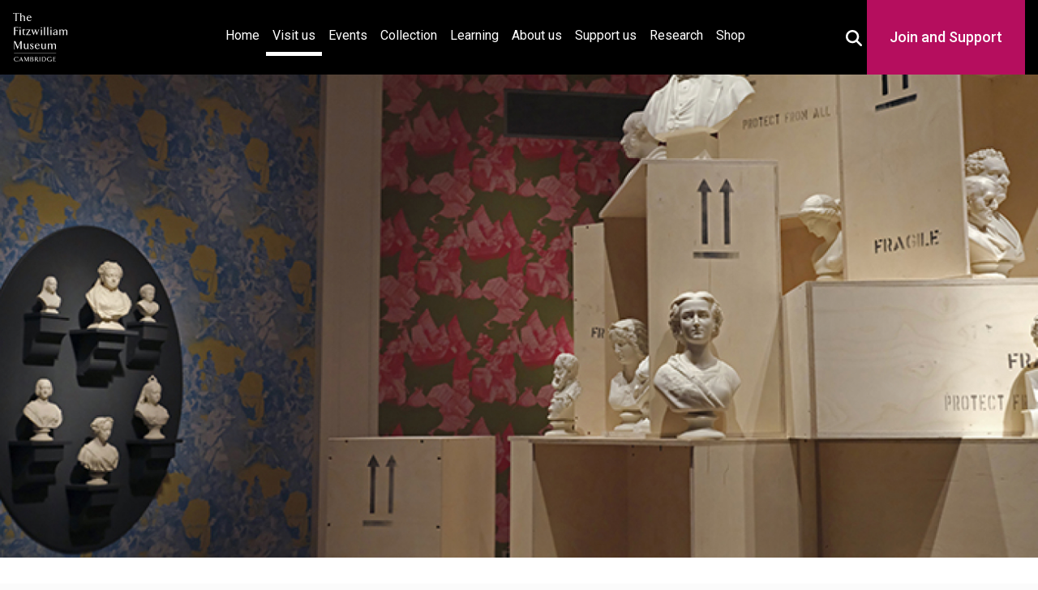

--- FILE ---
content_type: text/html; charset=UTF-8
request_url: https://fitzmuseum.cam.ac.uk/plan-your-visit/exhibitions/matt-smiths-flux-parian-unpacked
body_size: 9718
content:
<!DOCTYPE html>
<html lang="en" dir="ltr"
      prefix="content: https://purl.org/rss/1.0/modules/content/  dc: https://purl.org/dc/terms/  foaf: https://xmlns.com/foaf/0.1/  og: http://ogp.me/ns#  rdfs: http://www.w3.org/2000/01/rdf-schema#  schema: http://schema.org/  sioc: http://rdfs.org/sioc/ns#  sioct: http://rdfs.org/sioc/types#  skos: http://www.w3.org/2004/02/skos/core#  xsd: http://www.w3.org/2001/XMLSchema# ">

<head>

    <!-- Required meta tags -->
<meta charset="utf-8">
<meta content="initial-scale=1, shrink-to-fit=no, width=device-width" name="viewport">

<title>The Fitzwilliam Museum - Matt Smith&#039;s Flux: Parian Unpacked</title>

<meta name="description" content="An overview of Matt Smith&#039;s collaboration with the Fitzwilliam Museum."/>
    <meta name="keywords" content="Matt Smith, Flux"/>
<!-- Canonical link -->
<link rel="canonical" href="https://fitzmuseum.cam.ac.uk/plan-your-visit/exhibitions/matt-smiths-flux-parian-unpacked"/>
<link rel="shortcut icon" href="https://fitzmuseum.cam.ac.uk/favicon.ico">

<!-- Open graph -->
<meta property="og:locale" content="en"/>
<meta property="og:type" content="website"/>
<meta property="og:title" content="Matt Smith&#039;s Flux: Parian Unpacked"/>
<meta property="og:description" content="An overview of Matt Smith&#039;s collaboration with the Fitzwilliam Museum."/>
<meta property="og:url" content="https://fitzmuseum.cam.ac.uk/plan-your-visit/exhibitions/matt-smiths-flux-parian-unpacked"/>
<meta property="og:site_name" content="The Fitzwilliam Museum"/>

    <meta property="og:image" content="https://content.fitz.ms/fitz-website/assets/Flux exhibition banner.jpg?key=banner"/>
    <meta property="twitter:image" content="https://content.fitz.ms/fitz-website/assets/Flux exhibition banner.jpg?key=banner"/>

<meta name="csrf-token" content="0zkzVIoLWEOhVTyRjGA2z9S8aEkYskozktTVoZYO">

<!-- Twitter card -->
<meta name="twitter:card" content="summary"/>
<meta name="twitter:description" content="An overview of Matt Smith&#039;s collaboration with the Fitzwilliam Museum."/>
<meta name="twitter:title" content="Matt Smith&#039;s Flux: Parian Unpacked"/>
<meta name="twitter:site" content="@fitzmuseum_uk"/>
<meta name="twitter:creator" content="@fitzmuseum_uk"/>

<!-- DNS prefetches -->
<link rel="dns-prefetch" href="//fonts.googleapis.com">
<link rel="dns-prefetch" href="//fonts.gstatic.com">
<link rel="dns-prefetch" href="//www.google-analytics.com">
<link rel="dns-prefetch" href="//www.googletagmanager.com">
<link rel="dns-prefetch" href="//s3.amazonaws.com">

<!--
d888888P dP                  88888888b oo   dP                       oo dP dP oo                        8888ba.88ba
88    88                    88             88                          88 88                           88  `8b  `8b
88    88d888b. .d8888b.    a88aaaa    dP d8888P d888888b dP  dP  dP dP 88 88 dP .d8888b. 88d8b.d8b.    88   88   88 dP    dP .d8888b. .d8888b. dP    dP 88d8b.d8b.
88    88'  `88 88ooood8     88        88   88      .d8P' 88  88  88 88 88 88 88 88'  `88 88'`88'`88    88   88   88 88    88 Y8ooooo. 88ooood8 88    88 88'`88'`88
88    88    88 88.  ...     88        88   88    .Y8P    88.88b.88' 88 88 88 88 88.  .88 88  88  88    88   88   88 88.  .88       88 88.  ... 88.  .88 88  88  88
dP    dP    dP `88888P'     dP        dP   dP   d888888P 8888P Y8P  dP dP dP dP `88888P8 dP  dP  dP    dP   dP   dP `88888P' `88888P' `88888P' `88888P' dP  dP  dP
-->

<!-- Humans text -->
<link type="text/plain" rel="author" href="https://fitzmuseum.cam.ac.uk/humans.txt"/>
<!-- end of humans.txt -->

<script type="application/ld+json">
      {"publisher":{"@type":"Organization",
      "logo":{"@type":"ImageObject",
      "url":"https://fitzmuseum.cam.ac.uk/images/logos/FitzLogo.svg"}},
      "headline":"The Fitzwilliam Museum","@type":"WebSite","url":"https://fitzmuseum.cam.ac.uk",
      "name":"The Fitzwilliam Museum",
      "description":"The Fitzwilliam Museum is the principal museum of the University of Cambridge",
      "@context":"https://schema.org"}

</script>
    <link rel="alternate" type="application/atom+xml" href="https://fitzmuseum.cam.ac.uk/feeds/news" title="Fitzwilliam Museum news">
    <link rel="alternate" type="application/atom+xml" href="https://fitzmuseum.cam.ac.uk/feeds/vacancies" title="Fitzwilliam Museum Jobs">
    <link rel="alternate" type="application/atom+xml" href="https://fitzmuseum.cam.ac.uk/feeds/exhibitions" title="Fitzwilliam Museum Exhibitions">
    <link rel="alternate" type="application/atom+xml" href="https://fitzmuseum.cam.ac.uk/feeds/research" title="Fitzwilliam Museum Research Projects">
    <link rel="alternate" type="application/atom+xml" href="https://fitzmuseum.cam.ac.uk/feeds/research/opportunities" title="Fitzwilliam Museum Research opportunities">

    <link rel="preconnect" href="https://fonts.gstatic.com">

<link rel="stylesheet" href="/css/app.css?id=880d35bb8b03cfe31ab3a81983fef778" media="screen" />

<link rel="stylesheet" href="/css/fitzwilliam.css?id=a7b6a57b5c457ea4c96dc2ace7b14796" media="screen" />
<style>
    .head {
        background: url('https://content.fitz.ms/fitz-website/assets/Flux exhibition banner.jpg?key=banner') no-repeat center top / cover;
    }
    .learning-heading {
        text-transform: lowercase;
    }
    .learning-heading:first-letter {
        text-transform: uppercase;
    }
    ;
</style>

<link rel="stylesheet" href="https://cdn.jsdelivr.net/npm/@splidejs/splide@4.1.4/dist/css/splide.min.css" />

    <link rel="icon" type="image/png" sizes="32x32" href="https://fitzmuseum.cam.ac.uk/favicon-32x32.png">
<link rel="icon" type="image/png" sizes="16x16" href="https://fitzmuseum.cam.ac.uk/favicon-16x16.png">
<link rel="manifest" href="https://fitzmuseum.cam.ac.uk/site.webmanifest">
    <script>
    // Include the following lines to define the gtag() function when
    // calling this code prior to your gtag.js or Tag Manager snippet
    window.dataLayer = window.dataLayer || [];

    function gtag() {
        dataLayer.push(arguments);
    }
    // Call the default command before gtag.js or Tag Manager runs to
    // adjust how the tags operate when they run. Modify the defaults
    // per your business requirements and prior consent granted/denied, e.g.:
    gtag('consent', 'default', {
        'ad_storage': 'denied',
        'ad_user_data': 'denied',
        'ad_personalization': 'denied',
        'analytics_storage': 'denied'
    });

</script>
    <script>
window.dataLayer = window.dataLayer || [];
</script>
<script>(function(w,d,s,l,i){w[l]=w[l]||[];w[l].push({'gtm.start':
new Date().getTime(),event:'gtm.js'});var f=d.getElementsByTagName(s)[0],
j=d.createElement(s),dl=l!='dataLayer'?'&l='+l:'';j.async=true;j.src=
'https://www.googletagmanager.com/gtm.js?id='+i+dl;f.parentNode.insertBefore(j,f);
})(window,document,'script','dataLayer','GTM-WVP22F5');</script>


</head>

<body class="doc-body c_darkmode exhibition">
    <noscript><iframe src="https://www.googletagmanager.com/ns.html?id=GTM-WVP22F5"
height="0" width="0" style="display:none;visibility:hidden"></iframe></noscript>

    <a class="visually-hidden--focus sr-only-focusable doc-skip" href="#site-content">
    <div class="container">
        <span class="doc-skip-text">Skip to main content</span>
    </div>
</a>    <!-- Nav bars -->

<header>
                <nav aria-label="primary navigation" id="main-nav" class="navbar navbar-expand-lg navbar-dark bg-black fixed-top">
                <div class="container-fluid">
                    <div class="container-fluid-inner">
                                <a class="navbar-brand" href="https://fitzmuseum.cam.ac.uk">
                        <img src="https://fitzmuseum.cam.ac.uk/images/logos/FitzLogo.svg" alt="The Fitzwilliam Museum Logo" height="60"
                            width="66.66" class="ml-1 mr-1" loading="lazy"/>
                    </a>



                    <button class="navbar-toggler" type="button" data-bs-toggle="collapse"
                            data-bs-target="#navbarSupportedContent" aria-controls="navbarSupportedContent"
                            aria-expanded="false" aria-label="Toggle navigation">
                        <span class="navbar-toggler-icon"></span>
                    </button>

                    <div class="collapse navbar-collapse" id="navbarSupportedContent">
                        <ul class="navbar-nav mb-2 mb-lg-0">
                            <li class="nav-item ">
                                <a class="nav-link" href="https://fitzmuseum.cam.ac.uk">Home <span
                                        class="visually-hidden">(current)</span></a>
                            </li>
                            <li class="nav-item active">
                                <a class="nav-link" href="https://fitzmuseum.cam.ac.uk/plan-your-visit">Visit us</a>
                            </li>
                            <li class="nav-item ">
                                <a class="nav-link" href="https://fitzmuseum.cam.ac.uk/events">Events</a>
                            </li>
                            <li class="nav-item ">
                                <a class="nav-link" href="https://fitzmuseum.cam.ac.uk/explore-our-collection">Collection</a>
                            </li>
                            <li class="nav-item ">
                                <a class="nav-link" href="https://fitzmuseum.cam.ac.uk/learn-with-us">
                                    Learning</a>
                            </li>
                            <li class="nav-item ">
                                <a class="nav-link " href="https://fitzmuseum.cam.ac.uk/about-us">
                                    About us</a>
                            </li>
                            <li class="nav-item ">
                                <a class="nav-link " href="https://fitzmuseum.cam.ac.uk/support-us">
                                    Support us</a>
                            </li>
                            <li class="nav-item ">
                                <a class="nav-link" href="https://fitzmuseum.cam.ac.uk/research">Research</a>
                            </li>
                            <li class="nav-item ">
                                <a class="nav-link"
                                    href="https://curatingcambridge.co.uk/collections/the-fitzwilliam-museum">Shop</a>
                            </li>
                        </ul>
                    </div>
                    <div class="donate-container" id="search-donate-container">
                        <button id="search-btn" style="background: transparent; border: none;" aria-expanded="false" data-toggle="true">
                            <svg aria-hidden="true" focusable="false" color="#fff" width="20" height="20" fill="currentColor" xmlns="http://www.w3.org/2000/svg" viewBox="0 0 512 512"><!--! Font Awesome Free 6.4.2 by @fontawesome - https://fontawesome.com License - https://fontawesome.com/license/free (Icons: CC BY 4.0, Fonts: SIL OFL 1.1, Code: MIT License) Copyright 2023 Fonticons, Inc. --><path d="M416 208c0 45.9-14.9 88.3-40 122.7L502.6 457.4c12.5 12.5 12.5 32.8 0 45.3s-32.8 12.5-45.3 0L330.7 376c-34.4 25.2-76.8 40-122.7 40C93.1 416 0 322.9 0 208S93.1 0 208 0S416 93.1 416 208zM208 352a144 144 0 1 0 0-288 144 144 0 1 0 0 288z"/></svg>                            <span class="visually-hidden">Toggle Search Box</span>
                        </button>
                        <form method="GET" action="https://fitzmuseum.cam.ac.uk/search/results" accept-charset="UTF-8" id="main-search">
                        <div class="main-search-wrapper">
                            <label class="main-search-label" for="query">Search <span>the Fitzwilliam</span></label>
                            <div style="position: relative;">
                                <input id="query" name="query" type="text" class="main-search-input" placeholder="What are you looking for?"
                                required value="" aria-label="Your query">
                                <button class="main-search-btn" type="submit" id="searchButton" aria-label="Submit your search" style="background: transparent; border: none;">
                                    <svg aria-hidden="true" focusable="false" color="#fff" width="20" height="20" fill="currentColor" xmlns="http://www.w3.org/2000/svg" viewBox="0 0 512 512"><!--! Font Awesome Free 6.4.2 by @fontawesome - https://fontawesome.com License - https://fontawesome.com/license/free (Icons: CC BY 4.0, Fonts: SIL OFL 1.1, Code: MIT License) Copyright 2023 Fonticons, Inc. --><path d="M416 208c0 45.9-14.9 88.3-40 122.7L502.6 457.4c12.5 12.5 12.5 32.8 0 45.3s-32.8 12.5-45.3 0L330.7 376c-34.4 25.2-76.8 40-122.7 40C93.1 416 0 322.9 0 208S93.1 0 208 0S416 93.1 416 208zM208 352a144 144 0 1 0 0-288 144 144 0 1 0 0 288z"/></svg>                                    <span class="visually-hidden">Search</span>
                                </button>
                            </div>
                        </div>
                        </form>

                        <div class="nav-link-donate">
                            <a class="nav-link" href="https://www.fitzmuseum.cam.ac.uk/support-us">Join and Support</a>
                        </div>
                    </div>
                </div>
                </div>
            </nav>
        </div>
        </div>
    </nav>
</header>

            <main id="site-content">
    
                                        <div class="container-fluid head parallax"></div>
<div class="container-fluid bg-white text-black text-center">
    <div class="py-2">
                    <h1 class="shout lead" id="doc-main-h1">Matt Smith&#039;s Flux: Parian Unpacked</h1>
            </div>
</div>
                            

        <div class="container mt-3">
            <div class="col-md-12 shadow-sm p-3 mx-auto mb-3">
    
    
            <nav aria-label="breadcrumb">
        <ol class="breadcrumb">
            
                                    <li class="breadcrumb-item"><a href="https://fitzmuseum.cam.ac.uk">Home</a></li>
                
            
                                    <li class="breadcrumb-item"><a href="https://fitzmuseum.cam.ac.uk/plan-your-visit">Visit Us</a></li>
                
            
                                    <li class="breadcrumb-item"><a href="https://fitzmuseum.cam.ac.uk/plan-your-visit/exhibitions">Exhibition listing</a></li>
                
            
                                    <li class="breadcrumb-item active" aria-current="page">Details</li>
                
                    </ol>
    </nav>

    </div>
        </div>
                    <span id="site-content" class="visually-hidden"></span>
            <div class="container mt-3">

                <div class="col-12 col-max-800 shadow-sm p-3 mx-auto mb-3 ">
    <span class="btn btn-dark d-block text-center">
        This exhibition is now in our archive.
    </span>
</div>            

        <div class="col-12 col-max-800 shadow-sm p-3 mx-auto mb-3">
                <p>Who writes history? Whose histories define Britishness, and how does this change over time? Why do museums celebrate the lives of some people and ignore others?</p>
<p>Exploring themes of mass production, celebrity, colonialism and our notion of history, this impressive installation by ceramic artist and curator, Matt Smith, features over 100 sculptural Parian busts from the Glynn collection. Highlighting previously widely celebrated nineteenth-century figures, Matt challenges the traditional reading of these figures and their achievements.</p>
<p>Parian is a fine, unglazed porcelain resembling marble. It is an unstable material, and the unpredictability of it provides a platform from which we can examine our changing views of history and our changing opinions of those individuals depicted – accepting that our understanding of the past is always in flux. New work in Parian made by Smith can be seen in the Museum's galleries, challenging us to look at the permanent collection in a new light. An illustrated catalogue is available to purchase from the Courtyard Shop.</p>
<p>The Glynn collection of over 300 pieces of Parian was accepted by H.M. Government in lieu of Inheritance Tax from the estate of G.D.V. Glynn, and allocated to The Fitzwilliam Museum in 2016</p>
                    </div>
    
    
    
    
    
        
            
            
                
                
            
            
            
                
                
                
                
                
            
            
        
    
</div>
                                                            
<style>
    .ex-faq>summary {
        list-style: none;
    }

    .ex-faq::-webkit-details-marker {
        display: none
    }

    .ex-faq summary::before {
        content: ' ';
        background: url('[data-uri]');
        background-size: 100%;
        width: 35px;
        height: 35px;
        float: right;
        font-size: 0.9rem;
        transform: rotate(180deg);
        background-position-y: 2px;
    }

    .ex-faq[open] summary:before {
        transform: rotate(0deg);
    }
</style>

                                                                                    <div class="container pt-3">
    
    
    </div>
            <div class="container-fluid py-3">
    <div class="container">
        <h3 class="mb-3">Curators and experts behind this exhibition</h3>
        <div class="row">
                                                <div class="col-md-4 mb-3">
    <div class="card" data-component="card">
        <div class="l-box l-box--no-border card__text">
            <h2 class="card__heading "><a
                    class="card__link" href="https://fitzmuseum.cam.ac.uk/about-us/our-staff/profile/helen-ritchie">Helen Ritchie</a>
            </h2>
        </div>
        <div class="l-frame l-frame--3-2 card__image">
            <img src="https://content.fitz.ms/fitz-website/assets/Helen Ritchie (1).jpg?key=exhibition" alt=""
                loading="lazy" />
        </div>
    </div>
</div>
                                                </div>
    </div>
</div>
                                                                                            <div class="container-fluid bg-dark text-white py-3">
            <div class="container">
                <h3 class="mb-3">
                    Associated Galleries
                </h3>
                <div class="row">
                                            <div class="col-md-4 mb-3">
    <div class="card" data-component="card">
        <div class="l-box l-box--no-border card__text">
            <h2 class="card__heading "><a
                    class="card__link" href="https://fitzmuseum.cam.ac.uk/plan-your-visit/galleries/gallery-10">Gallery 10: Octagon Exhibitions</a>
            </h2>
        </div>
        <div class="l-frame l-frame--3-2 card__image">
            <img src="https://content.fitz.ms/fitz-website/assets/gal_10_010_202110_mfj22_mas (1).jpg?key=exhibition" alt=""
                loading="lazy" />
        </div>
    </div>
</div>
                                    </div>
            </div>
        </div>
                                                                        <div class="bg-white bg-white-subscribe">
    <div class="container container-subscribre">
        <div class="wrapper">
            <h2>Sign up to our emails</h2>
            <p>Be the first to hear about our news, exhibitions, events and more…</p>
        </div>
        <a class="subscribre-button" href="https://tickets.museums.cam.ac.uk/account/create/brief">
            <svg xmlns="http://www.w3.org/2000/svg" aria-hidden="true" focusable="false" width="24" height="25" viewBox="0 0 24 25" fill="none">
                <g clip-path="url(#clip0_515_199)">
                    <path d="M22 6.5C22 5.4 21.1 4.5 20 4.5H4C2.9 4.5 2 5.4 2 6.5V18.5C2 19.6 2.9 20.5 4 20.5H20C21.1 20.5 22 19.6 22 18.5V6.5ZM20 6.5L12 11.5L4 6.5H20ZM20 18.5H4V8.5L12 13.5L20 8.5V18.5Z" fill="white"/>
                </g>
                <defs>
                    <clipPath id="clip0_515_199">
                        <rect width="24" height="24" fill="white" transform="translate(0 0.5)"/>
                    </clipPath>
                </defs>
            </svg>
            Sign up
        </a>
    </div>
</div>
            </main>
        <!-- Footer logos -->
<!--suppress HtmlUnknownAnchorTarget -->

<footer class="bg-pastel main-footer">
        <div class="fitz-footer bg-white border-cambridge">
            <div class="footer-wrapper">
                <div class="text-center">
                    <a href="https://www.museums.cam.ac.uk">
                        <img class="mx-auto my-2" loading="lazy" width="200" height="62"
                            alt="University of Cambridge Museums" src="https://fitzmuseum.cam.ac.uk/images/logos/ucm_logo.svg" />
                    </a>
                </div>
                <div class="text-center">
                    <a href="https://www.cambridge.gov.uk/">
                        <img class="mx-auto my-2" loading="lazy" width="60" height="73.85" alt="Cambridge City Council"
                            src="https://fitzmuseum.cam.ac.uk/images/logos/Cambridge_City.svg" />
                    </a>
                </div>
                <div class="text-center">
                    <a href="https://www.artscouncil.org.uk/">
                        <img class="mx-auto my-2" alt="Arts Council England"
                            src="https://fitzmuseum.cam.ac.uk/images/logos/ace_grant_eps_black.svg" loading="lazy" width="200"
                            height="63.3833" />
                    </a>
                </div>
                <div class="text-center">
                    <a href="https://re.ukri.org/">
                        <img class="mx-auto my-2" alt="Research England" loading="lazy" width="200" height="63.5"
                            src="https://fitzmuseum.cam.ac.uk/images/logos/UKRI_RE-Logo_Horiz-RGB.svg" />
                    </a>
                </div>
            </div>
        </div>
        <div class="fitz-footer-links">
            <div class="footer-wrapper">
                <div class="pt-2">
                    <h2 class="visually-hidden">Contact us</h2>
                    <p>
                        Fitzwilliam Museum<br />
                        Trumpington Street<br />
                        Cambridge<br />
                        CB2 1RB<br />
                        +44 (0)1223 332 900<br />
                        <svg width="20" fill="currentColor" xmlns="http://www.w3.org/2000/svg" viewBox="0 0 512 512"><!--! Font Awesome Free 6.4.2 by @fontawesome - https://fontawesome.com License - https://fontawesome.com/license/free (Icons: CC BY 4.0, Fonts: SIL OFL 1.1, Code: MIT License) Copyright 2023 Fonticons, Inc. --><path d="M256 64C150 64 64 150 64 256s86 192 192 192c17.7 0 32 14.3 32 32s-14.3 32-32 32C114.6 512 0 397.4 0 256S114.6 0 256 0S512 114.6 512 256v32c0 53-43 96-96 96c-29.3 0-55.6-13.2-73.2-33.9C320 371.1 289.5 384 256 384c-70.7 0-128-57.3-128-128s57.3-128 128-128c27.9 0 53.7 8.9 74.7 24.1c5.7-5 13.1-8.1 21.3-8.1c17.7 0 32 14.3 32 32v80 32c0 17.7 14.3 32 32 32s32-14.3 32-32V256c0-106-86-192-192-192zm64 192a64 64 0 1 0 -128 0 64 64 0 1 0 128 0z"/></svg> <a href="mailto:enquiries@fitzmuseum.cam.ac.uk">enquiries@fitzmuseum.cam.ac.uk</a><br />
                        <svg width="20" fill="currentColor" xmlns="http://www.w3.org/2000/svg" viewBox="0 0 512 512"><!--! Font Awesome Free 6.4.2 by @fontawesome - https://fontawesome.com License - https://fontawesome.com/license/free (Icons: CC BY 4.0, Fonts: SIL OFL 1.1, Code: MIT License) Copyright 2023 Fonticons, Inc. --><path d="M256 64C150 64 64 150 64 256s86 192 192 192c17.7 0 32 14.3 32 32s-14.3 32-32 32C114.6 512 0 397.4 0 256S114.6 0 256 0S512 114.6 512 256v32c0 53-43 96-96 96c-29.3 0-55.6-13.2-73.2-33.9C320 371.1 289.5 384 256 384c-70.7 0-128-57.3-128-128s57.3-128 128-128c27.9 0 53.7 8.9 74.7 24.1c5.7-5 13.1-8.1 21.3-8.1c17.7 0 32 14.3 32 32v80 32c0 17.7 14.3 32 32 32s32-14.3 32-32V256c0-106-86-192-192-192zm64 192a64 64 0 1 0 -128 0 64 64 0 1 0 128 0z"/></svg> <a href="mailto:tickets@museums.cam.ac.uk">tickets@museums.cam.ac.uk</a>
                    </p>
                </div>
                <div class="pt-2">
                    <h2 class="visually-hidden">Useful links</h2>
                    <ul class="share">
                        <li>
                            <a href="https://fitzmuseum.cam.ac.uk/plan-your-visit">
                                Plan your visit
                            </a>
                        </li>
                        <li>
                            <a href="https://fitzmuseum.cam.ac.uk/explore-our-collection">
                                Explore our collection
                            </a>
                        </li>
                        <li>
                            <a href="https://fitzmuseum.cam.ac.uk/about-us">
                                About us
                            </a>
                        </li>
                        <li>
                            <a href="https://fitzmuseum.cam.ac.uk/commercial-services/venue-hire">
                                Venue hire
                            </a>
                        </li>
                        <li>
                            <a href="https://fitzmuseum.cam.ac.uk/commercial-services/image-library">
                                Image library
                            </a>
                        </li>

                        <li>
                            <a aria-label="Work with us" href="https://fitzmuseum.cam.ac.uk/about-us/work-with-us">Work with us</a>
                        </li>
                        <li>
                            <a href="https://www.museums.cam.ac.uk/"
                                aria-label="The University of Cambridge museums site">University
                                of Cambridge Museums</a>
                        </li>
                        <li>
                            <a href="https://www.fitzmuseum.cam.ac.uk/about-us/equity-diversity-and-inclusion">Equity,
                                diversity and inclusion</a>
                        </li>
                        <li>
                            <a href="https://www.registrarysoffice.admin.cam.ac.uk/governance-and-strategy/anti-slavery-and-anti-trafficking"
                                aria-label="Modern Slavery Act statement of compliance">Modern Slavery Act
                                statement</a>
                        </li>

                    </ul>
                </div>
                <div class="pt-2">
                    <h2 class="visually-hidden">About the University and licenses</h2>
                    <ul class="share">
                        <li>
                            <a href="https://fitzmuseum.cam.ac.uk/accessibility-statement">Accessibility statement</a>
                        </li>
                        <li>
                            <a href="https://fitzmuseum.cam.ac.uk/about-us/privacy-and-cookies">Cookies,
                                privacy and
                                accessibility</a>
                        </li>
                        <li>
                            <a href="#" data-cc="c-settings">Cookie preferences</a>
                        </li>
                        <li>
                            <a href="https://fitzmuseum.cam.ac.uk/about-us/terms-of-use-of-our-website"
                                aria-label="Website terms and conditions">Website terms of use</a>
                        </li>
                        <li>
                            <a aria-label="Our Collections API" href="https://data.fitzmuseum.cam.ac.uk/api">Collections
                                API</a>
                        </li>
                        <li>
                            <a href="https://fitzmuseum.cam.ac.uk/about-us/terms-and-conditions"
                                aria-label="Terms and Conditions">Terms & Conditions</a>
                        </li>

                        <li>
                            <a href="https://creativecommons.org/licenses/by/4.0/" aria-label="CC-BY license terms">
                                Content: CC-BY
                            </a>
                        </li>
                        <li>
                            <a href="https://creativecommons.org/share-your-work/public-domain/cc0/"
                                aria-label="CC0 license terms">
                                Metadata: CC0
                            </a>
                        </li>
                        <li>
                            <a href="https://creativecommons.org/licenses/by-nc-nd/4.0/" aria-label="CC-BY-NC-ND license terms">
                                Images: CC-BY-NC-ND
                            </a>
                        </li>
                        <li>
                            <a href="https://github.com/fitzwilliammuseum/fitz-main-website" aria-label="Get the code">
                                Code: GPL-V3
                            </a>
                        </li>
                    </ul>
                </div>

            </div>
            <div class="container">
                <div class="row pt-2">
                    <div class="col-md-6 mx-auto">
                        <h2 class="visually-hidden">Join our conversations</h2>
                        <p class="share share-icons text-center">
                            <a aria-label="Fitzwilliam Museum instagram account" href="https://www.instagram.com/fitzmuseum_uk">
                                <svg width="48" height="48" alt="Instagram" class="my-2 mx-2" fill="currentColor" xmlns="http://www.w3.org/2000/svg" viewBox="0 0 448 512"><!--! Font Awesome Free 6.4.2 by @fontawesome - https://fontawesome.com License - https://fontawesome.com/license/free (Icons: CC BY 4.0, Fonts: SIL OFL 1.1, Code: MIT License) Copyright 2023 Fonticons, Inc. --><path d="M224.1 141c-63.6 0-114.9 51.3-114.9 114.9s51.3 114.9 114.9 114.9S339 319.5 339 255.9 287.7 141 224.1 141zm0 189.6c-41.1 0-74.7-33.5-74.7-74.7s33.5-74.7 74.7-74.7 74.7 33.5 74.7 74.7-33.6 74.7-74.7 74.7zm146.4-194.3c0 14.9-12 26.8-26.8 26.8-14.9 0-26.8-12-26.8-26.8s12-26.8 26.8-26.8 26.8 12 26.8 26.8zm76.1 27.2c-1.7-35.9-9.9-67.7-36.2-93.9-26.2-26.2-58-34.4-93.9-36.2-37-2.1-147.9-2.1-184.9 0-35.8 1.7-67.6 9.9-93.9 36.1s-34.4 58-36.2 93.9c-2.1 37-2.1 147.9 0 184.9 1.7 35.9 9.9 67.7 36.2 93.9s58 34.4 93.9 36.2c37 2.1 147.9 2.1 184.9 0 35.9-1.7 67.7-9.9 93.9-36.2 26.2-26.2 34.4-58 36.2-93.9 2.1-37 2.1-147.8 0-184.8zM398.8 388c-7.8 19.6-22.9 34.7-42.6 42.6-29.5 11.7-99.5 9-132.1 9s-102.7 2.6-132.1-9c-19.6-7.8-34.7-22.9-42.6-42.6-11.7-29.5-9-99.5-9-132.1s-2.6-102.7 9-132.1c7.8-19.6 22.9-34.7 42.6-42.6 29.5-11.7 99.5-9 132.1-9s102.7-2.6 132.1 9c19.6 7.8 34.7 22.9 42.6 42.6 11.7 29.5 9 99.5 9 132.1s2.7 102.7-9 132.1z"/></svg>                            </a>
                            <a aria-label="Fitzwilliam Museum facebook account" href="https://www.facebook.com/fitzwilliammuseum/">
                                <svg width="48" height="48" alt="Facebook" class="my-2 mx-2" fill="currentColor" xmlns="http://www.w3.org/2000/svg" viewBox="0 0 512 512"><!--! Font Awesome Free 6.4.2 by @fontawesome - https://fontawesome.com License - https://fontawesome.com/license/free (Icons: CC BY 4.0, Fonts: SIL OFL 1.1, Code: MIT License) Copyright 2023 Fonticons, Inc. --><path d="M504 256C504 119 393 8 256 8S8 119 8 256c0 123.78 90.69 226.38 209.25 245V327.69h-63V256h63v-54.64c0-62.15 37-96.48 93.67-96.48 27.14 0 55.52 4.84 55.52 4.84v61h-31.28c-30.8 0-40.41 19.12-40.41 38.73V256h68.78l-11 71.69h-57.78V501C413.31 482.38 504 379.78 504 256z"/></svg>                            </a>
                            <a aria-label="Fitzwilliam Museum twitter account" href="https://twitter.com/FitzMuseum_UK">
                                
                            </a>
                            <a aria-label="Fitzwilliam Museum linkedin account" href="https://www.linkedin.com/company/the-fitzwilliam-museum/">
                                <svg width="48" height="48" alt="LinkedIn" class="my-2 mx-2" fill="currentColor" xmlns="http://www.w3.org/2000/svg" viewBox="0 0 448 512"><!--! Font Awesome Free 6.4.2 by @fontawesome - https://fontawesome.com License - https://fontawesome.com/license/free (Icons: CC BY 4.0, Fonts: SIL OFL 1.1, Code: MIT License) Copyright 2023 Fonticons, Inc. --><path d="M416 32H31.9C14.3 32 0 46.5 0 64.3v383.4C0 465.5 14.3 480 31.9 480H416c17.6 0 32-14.5 32-32.3V64.3c0-17.8-14.4-32.3-32-32.3zM135.4 416H69V202.2h66.5V416zm-33.2-243c-21.3 0-38.5-17.3-38.5-38.5S80.9 96 102.2 96c21.2 0 38.5 17.3 38.5 38.5 0 21.3-17.2 38.5-38.5 38.5zm282.1 243h-66.4V312c0-24.8-.5-56.7-34.5-56.7-34.6 0-39.9 27-39.9 54.9V416h-66.4V202.2h63.7v29.2h.9c8.9-16.8 30.6-34.5 62.9-34.5 67.2 0 79.7 44.3 79.7 101.9V416z"/></svg>                            </a>
                            <a aria-label="Watch our YouTube videos" href="https://www.youtube.com/channel/UCFwhw5uPJWb4wVEU3Y2nScg">
                                <svg width="48" height="48" alt="Youtube" class="my-2 mx-2" fill="currentColor" xmlns="http://www.w3.org/2000/svg" viewBox="0 0 576 512"><!--! Font Awesome Free 6.4.2 by @fontawesome - https://fontawesome.com License - https://fontawesome.com/license/free (Icons: CC BY 4.0, Fonts: SIL OFL 1.1, Code: MIT License) Copyright 2023 Fonticons, Inc. --><path d="M549.655 124.083c-6.281-23.65-24.787-42.276-48.284-48.597C458.781 64 288 64 288 64S117.22 64 74.629 75.486c-23.497 6.322-42.003 24.947-48.284 48.597-11.412 42.867-11.412 132.305-11.412 132.305s0 89.438 11.412 132.305c6.281 23.65 24.787 41.5 48.284 47.821C117.22 448 288 448 288 448s170.78 0 213.371-11.486c23.497-6.321 42.003-24.171 48.284-47.821 11.412-42.867 11.412-132.305 11.412-132.305s0-89.438-11.412-132.305zm-317.51 213.508V175.185l142.739 81.205-142.739 81.201z"/></svg>                            </a>
                            <a aria-label="Fitzwilliam Museum sketchfab account" href="https://www.sketchfab.com/fitzwilliammuseum/">
                                <img src="https://fitzmuseum.cam.ac.uk/images/logos/sketchfab-logo.svg" alt="Sketchfab" width="48" height="48" class="my-2 mx-2 eden" />
                            </a>
                            <a aria-label="Fitzwilliam Museum github account" href="https://www.github.com/fitzwilliammuseum/">
                                <svg width="48" height="48" alt="Github" class="my-2 mx-2" fill="currentColor" xmlns="http://www.w3.org/2000/svg" viewBox="0 0 496 512"><!--! Font Awesome Free 6.4.2 by @fontawesome - https://fontawesome.com License - https://fontawesome.com/license/free (Icons: CC BY 4.0, Fonts: SIL OFL 1.1, Code: MIT License) Copyright 2023 Fonticons, Inc. --><path d="M165.9 397.4c0 2-2.3 3.6-5.2 3.6-3.3.3-5.6-1.3-5.6-3.6 0-2 2.3-3.6 5.2-3.6 3-.3 5.6 1.3 5.6 3.6zm-31.1-4.5c-.7 2 1.3 4.3 4.3 4.9 2.6 1 5.6 0 6.2-2s-1.3-4.3-4.3-5.2c-2.6-.7-5.5.3-6.2 2.3zm44.2-1.7c-2.9.7-4.9 2.6-4.6 4.9.3 2 2.9 3.3 5.9 2.6 2.9-.7 4.9-2.6 4.6-4.6-.3-1.9-3-3.2-5.9-2.9zM244.8 8C106.1 8 0 113.3 0 252c0 110.9 69.8 205.8 169.5 239.2 12.8 2.3 17.3-5.6 17.3-12.1 0-6.2-.3-40.4-.3-61.4 0 0-70 15-84.7-29.8 0 0-11.4-29.1-27.8-36.6 0 0-22.9-15.7 1.6-15.4 0 0 24.9 2 38.6 25.8 21.9 38.6 58.6 27.5 72.9 20.9 2.3-16 8.8-27.1 16-33.7-55.9-6.2-112.3-14.3-112.3-110.5 0-27.5 7.6-41.3 23.6-58.9-2.6-6.5-11.1-33.3 2.6-67.9 20.9-6.5 69 27 69 27 20-5.6 41.5-8.5 62.8-8.5s42.8 2.9 62.8 8.5c0 0 48.1-33.6 69-27 13.7 34.7 5.2 61.4 2.6 67.9 16 17.7 25.8 31.5 25.8 58.9 0 96.5-58.9 104.2-114.8 110.5 9.2 7.9 17 22.9 17 46.4 0 33.7-.3 75.4-.3 83.6 0 6.5 4.6 14.4 17.3 12.1C428.2 457.8 496 362.9 496 252 496 113.3 383.5 8 244.8 8zM97.2 352.9c-1.3 1-1 3.3.7 5.2 1.6 1.6 3.9 2.3 5.2 1 1.3-1 1-3.3-.7-5.2-1.6-1.6-3.9-2.3-5.2-1zm-10.8-8.1c-.7 1.3.3 2.9 2.3 3.9 1.6 1 3.6.7 4.3-.7.7-1.3-.3-2.9-2.3-3.9-2-.6-3.6-.3-4.3.7zm32.4 35.6c-1.6 1.3-1 4.3 1.3 6.2 2.3 2.3 5.2 2.6 6.5 1 1.3-1.3.7-4.3-1.3-6.2-2.2-2.3-5.2-2.6-6.5-1zm-11.4-14.7c-1.6 1-1.6 3.6 0 5.9 1.6 2.3 4.3 3.3 5.6 2.3 1.6-1.3 1.6-3.9 0-6.2-1.4-2.3-4-3.3-5.6-2z"/></svg>                            </a>
                        </p>
                    </div>
                </div>

                <div class="row">
                    <div class="col-md-6 mb-2 mx-auto">
                        <p class="text-center">
                            <a href="https://cam.ac.uk">
                                <img src="https://fitzmuseum.cam.ac.uk/images/logos/cambridge_university2.svg"
                                    alt="The University of Cambridge" width="200" height="41.59"
                                    class="img-fluid mx-auto mb-3" loading="lazy" />
                            </a>
                            <br />
                            &copy; 2026 The University of Cambridge
                        </p>
                    </div>
                </div>
                <button type="button" class="btn btn-floating btn-lg" id="btn-back-to-top"
                    aria-label="Return to the top of the page">
                    <svg height="48" viewBox="0 0 48 48" width="64" xmlns="http://www.w3.org/2000/svg">
                        <path fill="black" id="scrolltop-bg" d="M0 0h48v48h-48z" />
                        <path fill="white" id="scrolltop-arrow" d="M14.83 30.83l9.17-9.17 9.17 9.17 2.83-2.83-12-12-12 12z" />
                    </svg>
                </button>
            </div>
        </div>

</footer>
    <!-- Modal -->
<div class="modal fade" id="exampleModalCenter" tabindex="-1" role="dialog" aria-labelledby="exampleModalCenterTitle"
     aria-hidden="true">
    <div class="modal-dialog modal-dialog-centered modal-lg" role="document">
        <div class="modal-content">
            <div class="modal-header">
                <h1 class="modal-title" id="exampleModalCenterTitle">Matt Smith&#039;s Flux: Parian Unpacked</h1>
                <button type="button" class="close" data-dismiss="modal" aria-label="Close">
                    <span aria-hidden="true">&times;</span>
                </button>
            </div>
            <div class="modal-body">
                <img src="https://content.fitz.ms/fitz-website/assets/Flux exhibition banner.jpg?key=banner" class="img-fluid"/>
            </div>
        </div>
    </div>
</div>
    <script src="/js/app.js?id=eaffeee2b2de83b3bef9926701170b8f"></script>


<script>
    const popoverTriggerList = [].slice.call(document.querySelectorAll('[data-bs-toggle="popover"]'));
    const popoverList = popoverTriggerList.map(function (popoverTriggerEl) {
        return new bootstrap.Popover(popoverTriggerEl);
    });
</script>
<script type="text/plain" data-cookiecategory="analytics" async  src="https://www.googletagmanager.com/gtag/js?id=G-2R0YLY9DRS"></script>

<script type="text/plain" data-cookiecategory="analytics">

    gtag('js', new Date());
    gtag('config', 'G-2R0YLY9DRS');
</script>





    </body>

</html>


--- FILE ---
content_type: text/css; charset=utf-8
request_url: https://cdn.jsdelivr.net/npm/@splidejs/splide@4.1.4/dist/css/splide.min.css
body_size: 1080
content:
.splide__container{box-sizing:border-box;position:relative}.splide__list{backface-visibility:hidden;display:-ms-flexbox;display:flex;height:100%;margin:0!important;padding:0!important}.splide.is-initialized:not(.is-active) .splide__list{display:block}.splide__pagination{-ms-flex-align:center;align-items:center;display:-ms-flexbox;display:flex;-ms-flex-wrap:wrap;flex-wrap:wrap;-ms-flex-pack:center;justify-content:center;margin:0;pointer-events:none}.splide__pagination li{display:inline-block;line-height:1;list-style-type:none;margin:0;pointer-events:auto}.splide:not(.is-overflow) .splide__pagination{display:none}.splide__progress__bar{width:0}.splide{position:relative;visibility:hidden}.splide.is-initialized,.splide.is-rendered{visibility:visible}.splide__slide{backface-visibility:hidden;box-sizing:border-box;-ms-flex-negative:0;flex-shrink:0;list-style-type:none!important;margin:0;position:relative}.splide__slide img{vertical-align:bottom}.splide__spinner{animation:splide-loading 1s linear infinite;border:2px solid #999;border-left-color:transparent;border-radius:50%;bottom:0;contain:strict;display:inline-block;height:20px;left:0;margin:auto;position:absolute;right:0;top:0;width:20px}.splide__sr{clip:rect(0 0 0 0);border:0;height:1px;margin:-1px;overflow:hidden;padding:0;position:absolute;width:1px}.splide__toggle.is-active .splide__toggle__play,.splide__toggle__pause{display:none}.splide__toggle.is-active .splide__toggle__pause{display:inline}.splide__track{overflow:hidden;position:relative;z-index:0}@keyframes splide-loading{0%{transform:rotate(0)}to{transform:rotate(1turn)}}.splide__track--draggable{-webkit-touch-callout:none;-webkit-user-select:none;-ms-user-select:none;user-select:none}.splide__track--fade>.splide__list>.splide__slide{margin:0!important;opacity:0;z-index:0}.splide__track--fade>.splide__list>.splide__slide.is-active{opacity:1;z-index:1}.splide--rtl{direction:rtl}.splide__track--ttb>.splide__list{display:block}.splide__arrow{-ms-flex-align:center;align-items:center;background:#ccc;border:0;border-radius:50%;cursor:pointer;display:-ms-flexbox;display:flex;height:2em;-ms-flex-pack:center;justify-content:center;opacity:.7;padding:0;position:absolute;top:50%;transform:translateY(-50%);width:2em;z-index:1}.splide__arrow svg{fill:#000;height:1.2em;width:1.2em}.splide__arrow:hover:not(:disabled){opacity:.9}.splide__arrow:disabled{opacity:.3}.splide__arrow:focus-visible{outline:3px solid #0bf;outline-offset:3px}.splide__arrow--prev{left:1em}.splide__arrow--prev svg{transform:scaleX(-1)}.splide__arrow--next{right:1em}.splide.is-focus-in .splide__arrow:focus{outline:3px solid #0bf;outline-offset:3px}.splide__pagination{bottom:.5em;left:0;padding:0 1em;position:absolute;right:0;z-index:1}.splide__pagination__page{background:#ccc;border:0;border-radius:50%;display:inline-block;height:8px;margin:3px;opacity:.7;padding:0;position:relative;transition:transform .2s linear;width:8px}.splide__pagination__page.is-active{background:#fff;transform:scale(1.4);z-index:1}.splide__pagination__page:hover{cursor:pointer;opacity:.9}.splide__pagination__page:focus-visible{outline:3px solid #0bf;outline-offset:3px}.splide.is-focus-in .splide__pagination__page:focus{outline:3px solid #0bf;outline-offset:3px}.splide__progress__bar{background:#ccc;height:3px}.splide__slide{-webkit-tap-highlight-color:rgba(0,0,0,0)}.splide__slide:focus{outline:0}@supports(outline-offset:-3px){.splide__slide:focus-visible{outline:3px solid #0bf;outline-offset:-3px}}@media screen and (-ms-high-contrast:none){.splide__slide:focus-visible{border:3px solid #0bf}}@supports(outline-offset:-3px){.splide.is-focus-in .splide__slide:focus{outline:3px solid #0bf;outline-offset:-3px}}@media screen and (-ms-high-contrast:none){.splide.is-focus-in .splide__slide:focus{border:3px solid #0bf}.splide.is-focus-in .splide__track>.splide__list>.splide__slide:focus{border-color:#0bf}}.splide__toggle{cursor:pointer}.splide__toggle:focus-visible{outline:3px solid #0bf;outline-offset:3px}.splide.is-focus-in .splide__toggle:focus{outline:3px solid #0bf;outline-offset:3px}.splide__track--nav>.splide__list>.splide__slide{border:3px solid transparent;cursor:pointer}.splide__track--nav>.splide__list>.splide__slide.is-active{border:3px solid #000}.splide__arrows--rtl .splide__arrow--prev{left:auto;right:1em}.splide__arrows--rtl .splide__arrow--prev svg{transform:scaleX(1)}.splide__arrows--rtl .splide__arrow--next{left:1em;right:auto}.splide__arrows--rtl .splide__arrow--next svg{transform:scaleX(-1)}.splide__arrows--ttb .splide__arrow{left:50%;transform:translate(-50%)}.splide__arrows--ttb .splide__arrow--prev{top:1em}.splide__arrows--ttb .splide__arrow--prev svg{transform:rotate(-90deg)}.splide__arrows--ttb .splide__arrow--next{bottom:1em;top:auto}.splide__arrows--ttb .splide__arrow--next svg{transform:rotate(90deg)}.splide__pagination--ttb{bottom:0;display:-ms-flexbox;display:flex;-ms-flex-direction:column;flex-direction:column;left:auto;padding:1em 0;right:.5em;top:0}

--- FILE ---
content_type: application/javascript
request_url: https://fitzmuseum.cam.ac.uk/js/app.js?id=eaffeee2b2de83b3bef9926701170b8f
body_size: 35539
content:
/*! For license information please see app.js.LICENSE.txt */
(()=>{var e,t={980:(e,t,n)=>{"use strict";n.r(t),n.d(t,{afterMain:()=>k,afterRead:()=>v,afterWrite:()=>T,applyStyles:()=>j,arrow:()=>Y,auto:()=>a,basePlacements:()=>l,beforeMain:()=>y,beforeRead:()=>_,beforeWrite:()=>A,bottom:()=>o,clippingParents:()=>d,computeStyles:()=>ne,createPopper:()=>je,createPopperBase:()=>De,createPopperLite:()=>Ne,detectOverflow:()=>be,end:()=>u,eventListeners:()=>oe,flip:()=>ve,hide:()=>ke,left:()=>r,main:()=>w,modifierPhases:()=>E,offset:()=>Ae,placements:()=>m,popper:()=>h,popperGenerator:()=>Le,popperOffsets:()=>xe,preventOverflow:()=>Te,read:()=>b,reference:()=>p,right:()=>s,start:()=>c,top:()=>i,variationPlacements:()=>g,viewport:()=>f,write:()=>x});var i="top",o="bottom",s="right",r="left",a="auto",l=[i,o,s,r],c="start",u="end",d="clippingParents",f="viewport",h="popper",p="reference",g=l.reduce((function(e,t){return e.concat([t+"-"+c,t+"-"+u])}),[]),m=[].concat(l,[a]).reduce((function(e,t){return e.concat([t,t+"-"+c,t+"-"+u])}),[]),_="beforeRead",b="read",v="afterRead",y="beforeMain",w="main",k="afterMain",A="beforeWrite",x="write",T="afterWrite",E=[_,b,v,y,w,k,A,x,T];function C(e){return e?(e.nodeName||"").toLowerCase():null}function O(e){if(null==e)return window;if("[object Window]"!==e.toString()){var t=e.ownerDocument;return t&&t.defaultView||window}return e}function S(e){return e instanceof O(e).Element||e instanceof Element}function L(e){return e instanceof O(e).HTMLElement||e instanceof HTMLElement}function D(e){return"undefined"!=typeof ShadowRoot&&(e instanceof O(e).ShadowRoot||e instanceof ShadowRoot)}const j={name:"applyStyles",enabled:!0,phase:"write",fn:function(e){var t=e.state;Object.keys(t.elements).forEach((function(e){var n=t.styles[e]||{},i=t.attributes[e]||{},o=t.elements[e];L(o)&&C(o)&&(Object.assign(o.style,n),Object.keys(i).forEach((function(e){var t=i[e];!1===t?o.removeAttribute(e):o.setAttribute(e,!0===t?"":t)})))}))},effect:function(e){var t=e.state,n={popper:{position:t.options.strategy,left:"0",top:"0",margin:"0"},arrow:{position:"absolute"},reference:{}};return Object.assign(t.elements.popper.style,n.popper),t.styles=n,t.elements.arrow&&Object.assign(t.elements.arrow.style,n.arrow),function(){Object.keys(t.elements).forEach((function(e){var i=t.elements[e],o=t.attributes[e]||{},s=Object.keys(t.styles.hasOwnProperty(e)?t.styles[e]:n[e]).reduce((function(e,t){return e[t]="",e}),{});L(i)&&C(i)&&(Object.assign(i.style,s),Object.keys(o).forEach((function(e){i.removeAttribute(e)})))}))}},requires:["computeStyles"]};function N(e){return e.split("-")[0]}var P=Math.max,M=Math.min,I=Math.round;function $(){var e=navigator.userAgentData;return null!=e&&e.brands?e.brands.map((function(e){return e.brand+"/"+e.version})).join(" "):navigator.userAgent}function H(){return!/^((?!chrome|android).)*safari/i.test($())}function F(e,t,n){void 0===t&&(t=!1),void 0===n&&(n=!1);var i=e.getBoundingClientRect(),o=1,s=1;t&&L(e)&&(o=e.offsetWidth>0&&I(i.width)/e.offsetWidth||1,s=e.offsetHeight>0&&I(i.height)/e.offsetHeight||1);var r=(S(e)?O(e):window).visualViewport,a=!H()&&n,l=(i.left+(a&&r?r.offsetLeft:0))/o,c=(i.top+(a&&r?r.offsetTop:0))/s,u=i.width/o,d=i.height/s;return{width:u,height:d,top:c,right:l+u,bottom:c+d,left:l,x:l,y:c}}function V(e){var t=F(e),n=e.offsetWidth,i=e.offsetHeight;return Math.abs(t.width-n)<=1&&(n=t.width),Math.abs(t.height-i)<=1&&(i=t.height),{x:e.offsetLeft,y:e.offsetTop,width:n,height:i}}function z(e,t){var n=t.getRootNode&&t.getRootNode();if(e.contains(t))return!0;if(n&&D(n)){var i=t;do{if(i&&e.isSameNode(i))return!0;i=i.parentNode||i.host}while(i)}return!1}function R(e){return O(e).getComputedStyle(e)}function q(e){return["table","td","th"].indexOf(C(e))>=0}function W(e){return((S(e)?e.ownerDocument:e.document)||window.document).documentElement}function B(e){return"html"===C(e)?e:e.assignedSlot||e.parentNode||(D(e)?e.host:null)||W(e)}function Z(e){return L(e)&&"fixed"!==R(e).position?e.offsetParent:null}function U(e){for(var t=O(e),n=Z(e);n&&q(n)&&"static"===R(n).position;)n=Z(n);return n&&("html"===C(n)||"body"===C(n)&&"static"===R(n).position)?t:n||function(e){var t=/firefox/i.test($());if(/Trident/i.test($())&&L(e)&&"fixed"===R(e).position)return null;var n=B(e);for(D(n)&&(n=n.host);L(n)&&["html","body"].indexOf(C(n))<0;){var i=R(n);if("none"!==i.transform||"none"!==i.perspective||"paint"===i.contain||-1!==["transform","perspective"].indexOf(i.willChange)||t&&"filter"===i.willChange||t&&i.filter&&"none"!==i.filter)return n;n=n.parentNode}return null}(e)||t}function Q(e){return["top","bottom"].indexOf(e)>=0?"x":"y"}function J(e,t,n){return P(e,M(t,n))}function K(e){return Object.assign({},{top:0,right:0,bottom:0,left:0},e)}function X(e,t){return t.reduce((function(t,n){return t[n]=e,t}),{})}const Y={name:"arrow",enabled:!0,phase:"main",fn:function(e){var t,n=e.state,a=e.name,c=e.options,u=n.elements.arrow,d=n.modifiersData.popperOffsets,f=N(n.placement),h=Q(f),p=[r,s].indexOf(f)>=0?"height":"width";if(u&&d){var g=function(e,t){return K("number"!=typeof(e="function"==typeof e?e(Object.assign({},t.rects,{placement:t.placement})):e)?e:X(e,l))}(c.padding,n),m=V(u),_="y"===h?i:r,b="y"===h?o:s,v=n.rects.reference[p]+n.rects.reference[h]-d[h]-n.rects.popper[p],y=d[h]-n.rects.reference[h],w=U(u),k=w?"y"===h?w.clientHeight||0:w.clientWidth||0:0,A=v/2-y/2,x=g[_],T=k-m[p]-g[b],E=k/2-m[p]/2+A,C=J(x,E,T),O=h;n.modifiersData[a]=((t={})[O]=C,t.centerOffset=C-E,t)}},effect:function(e){var t=e.state,n=e.options.element,i=void 0===n?"[data-popper-arrow]":n;null!=i&&("string"!=typeof i||(i=t.elements.popper.querySelector(i)))&&z(t.elements.popper,i)&&(t.elements.arrow=i)},requires:["popperOffsets"],requiresIfExists:["preventOverflow"]};function G(e){return e.split("-")[1]}var ee={top:"auto",right:"auto",bottom:"auto",left:"auto"};function te(e){var t,n=e.popper,a=e.popperRect,l=e.placement,c=e.variation,d=e.offsets,f=e.position,h=e.gpuAcceleration,p=e.adaptive,g=e.roundOffsets,m=e.isFixed,_=d.x,b=void 0===_?0:_,v=d.y,y=void 0===v?0:v,w="function"==typeof g?g({x:b,y}):{x:b,y};b=w.x,y=w.y;var k=d.hasOwnProperty("x"),A=d.hasOwnProperty("y"),x=r,T=i,E=window;if(p){var C=U(n),S="clientHeight",L="clientWidth";if(C===O(n)&&"static"!==R(C=W(n)).position&&"absolute"===f&&(S="scrollHeight",L="scrollWidth"),l===i||(l===r||l===s)&&c===u)T=o,y-=(m&&C===E&&E.visualViewport?E.visualViewport.height:C[S])-a.height,y*=h?1:-1;if(l===r||(l===i||l===o)&&c===u)x=s,b-=(m&&C===E&&E.visualViewport?E.visualViewport.width:C[L])-a.width,b*=h?1:-1}var D,j=Object.assign({position:f},p&&ee),N=!0===g?function(e){var t=e.x,n=e.y,i=window.devicePixelRatio||1;return{x:I(t*i)/i||0,y:I(n*i)/i||0}}({x:b,y}):{x:b,y};return b=N.x,y=N.y,h?Object.assign({},j,((D={})[T]=A?"0":"",D[x]=k?"0":"",D.transform=(E.devicePixelRatio||1)<=1?"translate("+b+"px, "+y+"px)":"translate3d("+b+"px, "+y+"px, 0)",D)):Object.assign({},j,((t={})[T]=A?y+"px":"",t[x]=k?b+"px":"",t.transform="",t))}const ne={name:"computeStyles",enabled:!0,phase:"beforeWrite",fn:function(e){var t=e.state,n=e.options,i=n.gpuAcceleration,o=void 0===i||i,s=n.adaptive,r=void 0===s||s,a=n.roundOffsets,l=void 0===a||a,c={placement:N(t.placement),variation:G(t.placement),popper:t.elements.popper,popperRect:t.rects.popper,gpuAcceleration:o,isFixed:"fixed"===t.options.strategy};null!=t.modifiersData.popperOffsets&&(t.styles.popper=Object.assign({},t.styles.popper,te(Object.assign({},c,{offsets:t.modifiersData.popperOffsets,position:t.options.strategy,adaptive:r,roundOffsets:l})))),null!=t.modifiersData.arrow&&(t.styles.arrow=Object.assign({},t.styles.arrow,te(Object.assign({},c,{offsets:t.modifiersData.arrow,position:"absolute",adaptive:!1,roundOffsets:l})))),t.attributes.popper=Object.assign({},t.attributes.popper,{"data-popper-placement":t.placement})},data:{}};var ie={passive:!0};const oe={name:"eventListeners",enabled:!0,phase:"write",fn:function(){},effect:function(e){var t=e.state,n=e.instance,i=e.options,o=i.scroll,s=void 0===o||o,r=i.resize,a=void 0===r||r,l=O(t.elements.popper),c=[].concat(t.scrollParents.reference,t.scrollParents.popper);return s&&c.forEach((function(e){e.addEventListener("scroll",n.update,ie)})),a&&l.addEventListener("resize",n.update,ie),function(){s&&c.forEach((function(e){e.removeEventListener("scroll",n.update,ie)})),a&&l.removeEventListener("resize",n.update,ie)}},data:{}};var se={left:"right",right:"left",bottom:"top",top:"bottom"};function re(e){return e.replace(/left|right|bottom|top/g,(function(e){return se[e]}))}var ae={start:"end",end:"start"};function le(e){return e.replace(/start|end/g,(function(e){return ae[e]}))}function ce(e){var t=O(e);return{scrollLeft:t.pageXOffset,scrollTop:t.pageYOffset}}function ue(e){return F(W(e)).left+ce(e).scrollLeft}function de(e){var t=R(e),n=t.overflow,i=t.overflowX,o=t.overflowY;return/auto|scroll|overlay|hidden/.test(n+o+i)}function fe(e){return["html","body","#document"].indexOf(C(e))>=0?e.ownerDocument.body:L(e)&&de(e)?e:fe(B(e))}function he(e,t){var n;void 0===t&&(t=[]);var i=fe(e),o=i===(null==(n=e.ownerDocument)?void 0:n.body),s=O(i),r=o?[s].concat(s.visualViewport||[],de(i)?i:[]):i,a=t.concat(r);return o?a:a.concat(he(B(r)))}function pe(e){return Object.assign({},e,{left:e.x,top:e.y,right:e.x+e.width,bottom:e.y+e.height})}function ge(e,t,n){return t===f?pe(function(e,t){var n=O(e),i=W(e),o=n.visualViewport,s=i.clientWidth,r=i.clientHeight,a=0,l=0;if(o){s=o.width,r=o.height;var c=H();(c||!c&&"fixed"===t)&&(a=o.offsetLeft,l=o.offsetTop)}return{width:s,height:r,x:a+ue(e),y:l}}(e,n)):S(t)?function(e,t){var n=F(e,!1,"fixed"===t);return n.top=n.top+e.clientTop,n.left=n.left+e.clientLeft,n.bottom=n.top+e.clientHeight,n.right=n.left+e.clientWidth,n.width=e.clientWidth,n.height=e.clientHeight,n.x=n.left,n.y=n.top,n}(t,n):pe(function(e){var t,n=W(e),i=ce(e),o=null==(t=e.ownerDocument)?void 0:t.body,s=P(n.scrollWidth,n.clientWidth,o?o.scrollWidth:0,o?o.clientWidth:0),r=P(n.scrollHeight,n.clientHeight,o?o.scrollHeight:0,o?o.clientHeight:0),a=-i.scrollLeft+ue(e),l=-i.scrollTop;return"rtl"===R(o||n).direction&&(a+=P(n.clientWidth,o?o.clientWidth:0)-s),{width:s,height:r,x:a,y:l}}(W(e)))}function me(e,t,n,i){var o="clippingParents"===t?function(e){var t=he(B(e)),n=["absolute","fixed"].indexOf(R(e).position)>=0&&L(e)?U(e):e;return S(n)?t.filter((function(e){return S(e)&&z(e,n)&&"body"!==C(e)})):[]}(e):[].concat(t),s=[].concat(o,[n]),r=s[0],a=s.reduce((function(t,n){var o=ge(e,n,i);return t.top=P(o.top,t.top),t.right=M(o.right,t.right),t.bottom=M(o.bottom,t.bottom),t.left=P(o.left,t.left),t}),ge(e,r,i));return a.width=a.right-a.left,a.height=a.bottom-a.top,a.x=a.left,a.y=a.top,a}function _e(e){var t,n=e.reference,a=e.element,l=e.placement,d=l?N(l):null,f=l?G(l):null,h=n.x+n.width/2-a.width/2,p=n.y+n.height/2-a.height/2;switch(d){case i:t={x:h,y:n.y-a.height};break;case o:t={x:h,y:n.y+n.height};break;case s:t={x:n.x+n.width,y:p};break;case r:t={x:n.x-a.width,y:p};break;default:t={x:n.x,y:n.y}}var g=d?Q(d):null;if(null!=g){var m="y"===g?"height":"width";switch(f){case c:t[g]=t[g]-(n[m]/2-a[m]/2);break;case u:t[g]=t[g]+(n[m]/2-a[m]/2)}}return t}function be(e,t){void 0===t&&(t={});var n=t,r=n.placement,a=void 0===r?e.placement:r,c=n.strategy,u=void 0===c?e.strategy:c,g=n.boundary,m=void 0===g?d:g,_=n.rootBoundary,b=void 0===_?f:_,v=n.elementContext,y=void 0===v?h:v,w=n.altBoundary,k=void 0!==w&&w,A=n.padding,x=void 0===A?0:A,T=K("number"!=typeof x?x:X(x,l)),E=y===h?p:h,C=e.rects.popper,O=e.elements[k?E:y],L=me(S(O)?O:O.contextElement||W(e.elements.popper),m,b,u),D=F(e.elements.reference),j=_e({reference:D,element:C,strategy:"absolute",placement:a}),N=pe(Object.assign({},C,j)),P=y===h?N:D,M={top:L.top-P.top+T.top,bottom:P.bottom-L.bottom+T.bottom,left:L.left-P.left+T.left,right:P.right-L.right+T.right},I=e.modifiersData.offset;if(y===h&&I){var $=I[a];Object.keys(M).forEach((function(e){var t=[s,o].indexOf(e)>=0?1:-1,n=[i,o].indexOf(e)>=0?"y":"x";M[e]+=$[n]*t}))}return M}const ve={name:"flip",enabled:!0,phase:"main",fn:function(e){var t=e.state,n=e.options,u=e.name;if(!t.modifiersData[u]._skip){for(var d=n.mainAxis,f=void 0===d||d,h=n.altAxis,p=void 0===h||h,_=n.fallbackPlacements,b=n.padding,v=n.boundary,y=n.rootBoundary,w=n.altBoundary,k=n.flipVariations,A=void 0===k||k,x=n.allowedAutoPlacements,T=t.options.placement,E=N(T),C=_||(E===T||!A?[re(T)]:function(e){if(N(e)===a)return[];var t=re(e);return[le(e),t,le(t)]}(T)),O=[T].concat(C).reduce((function(e,n){return e.concat(N(n)===a?function(e,t){void 0===t&&(t={});var n=t,i=n.placement,o=n.boundary,s=n.rootBoundary,r=n.padding,a=n.flipVariations,c=n.allowedAutoPlacements,u=void 0===c?m:c,d=G(i),f=d?a?g:g.filter((function(e){return G(e)===d})):l,h=f.filter((function(e){return u.indexOf(e)>=0}));0===h.length&&(h=f);var p=h.reduce((function(t,n){return t[n]=be(e,{placement:n,boundary:o,rootBoundary:s,padding:r})[N(n)],t}),{});return Object.keys(p).sort((function(e,t){return p[e]-p[t]}))}(t,{placement:n,boundary:v,rootBoundary:y,padding:b,flipVariations:A,allowedAutoPlacements:x}):n)}),[]),S=t.rects.reference,L=t.rects.popper,D=new Map,j=!0,P=O[0],M=0;M<O.length;M++){var I=O[M],$=N(I),H=G(I)===c,F=[i,o].indexOf($)>=0,V=F?"width":"height",z=be(t,{placement:I,boundary:v,rootBoundary:y,altBoundary:w,padding:b}),R=F?H?s:r:H?o:i;S[V]>L[V]&&(R=re(R));var q=re(R),W=[];if(f&&W.push(z[$]<=0),p&&W.push(z[R]<=0,z[q]<=0),W.every((function(e){return e}))){P=I,j=!1;break}D.set(I,W)}if(j)for(var B=function(e){var t=O.find((function(t){var n=D.get(t);if(n)return n.slice(0,e).every((function(e){return e}))}));if(t)return P=t,"break"},Z=A?3:1;Z>0;Z--){if("break"===B(Z))break}t.placement!==P&&(t.modifiersData[u]._skip=!0,t.placement=P,t.reset=!0)}},requiresIfExists:["offset"],data:{_skip:!1}};function ye(e,t,n){return void 0===n&&(n={x:0,y:0}),{top:e.top-t.height-n.y,right:e.right-t.width+n.x,bottom:e.bottom-t.height+n.y,left:e.left-t.width-n.x}}function we(e){return[i,s,o,r].some((function(t){return e[t]>=0}))}const ke={name:"hide",enabled:!0,phase:"main",requiresIfExists:["preventOverflow"],fn:function(e){var t=e.state,n=e.name,i=t.rects.reference,o=t.rects.popper,s=t.modifiersData.preventOverflow,r=be(t,{elementContext:"reference"}),a=be(t,{altBoundary:!0}),l=ye(r,i),c=ye(a,o,s),u=we(l),d=we(c);t.modifiersData[n]={referenceClippingOffsets:l,popperEscapeOffsets:c,isReferenceHidden:u,hasPopperEscaped:d},t.attributes.popper=Object.assign({},t.attributes.popper,{"data-popper-reference-hidden":u,"data-popper-escaped":d})}};const Ae={name:"offset",enabled:!0,phase:"main",requires:["popperOffsets"],fn:function(e){var t=e.state,n=e.options,o=e.name,a=n.offset,l=void 0===a?[0,0]:a,c=m.reduce((function(e,n){return e[n]=function(e,t,n){var o=N(e),a=[r,i].indexOf(o)>=0?-1:1,l="function"==typeof n?n(Object.assign({},t,{placement:e})):n,c=l[0],u=l[1];return c=c||0,u=(u||0)*a,[r,s].indexOf(o)>=0?{x:u,y:c}:{x:c,y:u}}(n,t.rects,l),e}),{}),u=c[t.placement],d=u.x,f=u.y;null!=t.modifiersData.popperOffsets&&(t.modifiersData.popperOffsets.x+=d,t.modifiersData.popperOffsets.y+=f),t.modifiersData[o]=c}};const xe={name:"popperOffsets",enabled:!0,phase:"read",fn:function(e){var t=e.state,n=e.name;t.modifiersData[n]=_e({reference:t.rects.reference,element:t.rects.popper,strategy:"absolute",placement:t.placement})},data:{}};const Te={name:"preventOverflow",enabled:!0,phase:"main",fn:function(e){var t=e.state,n=e.options,a=e.name,l=n.mainAxis,u=void 0===l||l,d=n.altAxis,f=void 0!==d&&d,h=n.boundary,p=n.rootBoundary,g=n.altBoundary,m=n.padding,_=n.tether,b=void 0===_||_,v=n.tetherOffset,y=void 0===v?0:v,w=be(t,{boundary:h,rootBoundary:p,padding:m,altBoundary:g}),k=N(t.placement),A=G(t.placement),x=!A,T=Q(k),E="x"===T?"y":"x",C=t.modifiersData.popperOffsets,O=t.rects.reference,S=t.rects.popper,L="function"==typeof y?y(Object.assign({},t.rects,{placement:t.placement})):y,D="number"==typeof L?{mainAxis:L,altAxis:L}:Object.assign({mainAxis:0,altAxis:0},L),j=t.modifiersData.offset?t.modifiersData.offset[t.placement]:null,I={x:0,y:0};if(C){if(u){var $,H="y"===T?i:r,F="y"===T?o:s,z="y"===T?"height":"width",R=C[T],q=R+w[H],W=R-w[F],B=b?-S[z]/2:0,Z=A===c?O[z]:S[z],K=A===c?-S[z]:-O[z],X=t.elements.arrow,Y=b&&X?V(X):{width:0,height:0},ee=t.modifiersData["arrow#persistent"]?t.modifiersData["arrow#persistent"].padding:{top:0,right:0,bottom:0,left:0},te=ee[H],ne=ee[F],ie=J(0,O[z],Y[z]),oe=x?O[z]/2-B-ie-te-D.mainAxis:Z-ie-te-D.mainAxis,se=x?-O[z]/2+B+ie+ne+D.mainAxis:K+ie+ne+D.mainAxis,re=t.elements.arrow&&U(t.elements.arrow),ae=re?"y"===T?re.clientTop||0:re.clientLeft||0:0,le=null!=($=null==j?void 0:j[T])?$:0,ce=R+se-le,ue=J(b?M(q,R+oe-le-ae):q,R,b?P(W,ce):W);C[T]=ue,I[T]=ue-R}if(f){var de,fe="x"===T?i:r,he="x"===T?o:s,pe=C[E],ge="y"===E?"height":"width",me=pe+w[fe],_e=pe-w[he],ve=-1!==[i,r].indexOf(k),ye=null!=(de=null==j?void 0:j[E])?de:0,we=ve?me:pe-O[ge]-S[ge]-ye+D.altAxis,ke=ve?pe+O[ge]+S[ge]-ye-D.altAxis:_e,Ae=b&&ve?function(e,t,n){var i=J(e,t,n);return i>n?n:i}(we,pe,ke):J(b?we:me,pe,b?ke:_e);C[E]=Ae,I[E]=Ae-pe}t.modifiersData[a]=I}},requiresIfExists:["offset"]};function Ee(e,t,n){void 0===n&&(n=!1);var i,o,s=L(t),r=L(t)&&function(e){var t=e.getBoundingClientRect(),n=I(t.width)/e.offsetWidth||1,i=I(t.height)/e.offsetHeight||1;return 1!==n||1!==i}(t),a=W(t),l=F(e,r,n),c={scrollLeft:0,scrollTop:0},u={x:0,y:0};return(s||!s&&!n)&&(("body"!==C(t)||de(a))&&(c=(i=t)!==O(i)&&L(i)?{scrollLeft:(o=i).scrollLeft,scrollTop:o.scrollTop}:ce(i)),L(t)?((u=F(t,!0)).x+=t.clientLeft,u.y+=t.clientTop):a&&(u.x=ue(a))),{x:l.left+c.scrollLeft-u.x,y:l.top+c.scrollTop-u.y,width:l.width,height:l.height}}function Ce(e){var t=new Map,n=new Set,i=[];function o(e){n.add(e.name),[].concat(e.requires||[],e.requiresIfExists||[]).forEach((function(e){if(!n.has(e)){var i=t.get(e);i&&o(i)}})),i.push(e)}return e.forEach((function(e){t.set(e.name,e)})),e.forEach((function(e){n.has(e.name)||o(e)})),i}var Oe={placement:"bottom",modifiers:[],strategy:"absolute"};function Se(){for(var e=arguments.length,t=new Array(e),n=0;n<e;n++)t[n]=arguments[n];return!t.some((function(e){return!(e&&"function"==typeof e.getBoundingClientRect)}))}function Le(e){void 0===e&&(e={});var t=e,n=t.defaultModifiers,i=void 0===n?[]:n,o=t.defaultOptions,s=void 0===o?Oe:o;return function(e,t,n){void 0===n&&(n=s);var o,r,a={placement:"bottom",orderedModifiers:[],options:Object.assign({},Oe,s),modifiersData:{},elements:{reference:e,popper:t},attributes:{},styles:{}},l=[],c=!1,u={state:a,setOptions:function(n){var o="function"==typeof n?n(a.options):n;d(),a.options=Object.assign({},s,a.options,o),a.scrollParents={reference:S(e)?he(e):e.contextElement?he(e.contextElement):[],popper:he(t)};var r=function(e){var t=Ce(e);return E.reduce((function(e,n){return e.concat(t.filter((function(e){return e.phase===n})))}),[])}(function(e){var t=e.reduce((function(e,t){var n=e[t.name];return e[t.name]=n?Object.assign({},n,t,{options:Object.assign({},n.options,t.options),data:Object.assign({},n.data,t.data)}):t,e}),{});return Object.keys(t).map((function(e){return t[e]}))}([].concat(i,a.options.modifiers)));return a.orderedModifiers=r.filter((function(e){return e.enabled})),a.orderedModifiers.forEach((function(e){var t=e.name,n=e.options,i=void 0===n?{}:n,o=e.effect;if("function"==typeof o){var s=o({state:a,name:t,instance:u,options:i}),r=function(){};l.push(s||r)}})),u.update()},forceUpdate:function(){if(!c){var e=a.elements,t=e.reference,n=e.popper;if(Se(t,n)){a.rects={reference:Ee(t,U(n),"fixed"===a.options.strategy),popper:V(n)},a.reset=!1,a.placement=a.options.placement,a.orderedModifiers.forEach((function(e){return a.modifiersData[e.name]=Object.assign({},e.data)}));for(var i=0;i<a.orderedModifiers.length;i++)if(!0!==a.reset){var o=a.orderedModifiers[i],s=o.fn,r=o.options,l=void 0===r?{}:r,d=o.name;"function"==typeof s&&(a=s({state:a,options:l,name:d,instance:u})||a)}else a.reset=!1,i=-1}}},update:(o=function(){return new Promise((function(e){u.forceUpdate(),e(a)}))},function(){return r||(r=new Promise((function(e){Promise.resolve().then((function(){r=void 0,e(o())}))}))),r}),destroy:function(){d(),c=!0}};if(!Se(e,t))return u;function d(){l.forEach((function(e){return e()})),l=[]}return u.setOptions(n).then((function(e){!c&&n.onFirstUpdate&&n.onFirstUpdate(e)})),u}}var De=Le(),je=Le({defaultModifiers:[oe,xe,ne,j,Ae,ve,Te,Y,ke]}),Ne=Le({defaultModifiers:[oe,xe,ne,j]})},80:(e,t,n)=>{"use strict";n(48),n(863),n(872),n(471),n(824),n(101),n(424),n(490),n(528),n(517)},304:()=>{var e=document.getElementById("btn-back-to-top");window.onscroll=function(){document.body.scrollTop>20||document.documentElement.scrollTop>20?e.style.display="block":e.style.display="none"},e.addEventListener("click",(function(){document.body.scrollTop=0,document.documentElement.scrollTop=0}))},517:()=>{var e=document.querySelectorAll('[data-component="card"]');e.length>0&&e.forEach((function(e){var t=e.querySelector(".card__link")||e.querySelector(".stretched-link"),n=Array.prototype.slice.call(e.querySelectorAll("[data-click]"));n&&n.forEach((function(e){return e.addEventListener("click",(function(e){return e.stopPropagation()}))})),e.addEventListener("click",(function(e){if(!e.redispatched&&e.target!==t&&!window.getSelection().toString()){var n=new MouseEvent("click",e);n.redispatched=!0,t.dispatchEvent(n)}}))}))},546:()=>{function e(){window.dataLayer.push(arguments)}initCookieConsent().run({current_lang:"en",autoclear_cookies:!0,cookie_name:"fitz-cookies",cookie_expiration:365,page_scripts:!0,force_consent:!0,hide_from_bots:!0,gui_options:{consent_modal:{layout:"box",position:"bottom left",transition:"slide"},settings_modal:{layout:"box",position:"left",transition:"slide"}},onFirstAction:function(){console.log("onFirstAction fired")},onAccept:function(t){e("consent","update",{analytics_storage:"granted",ad_storage:"granted",ad_personalization:"granted",ad_user_data:"granted"})},onChange:function(t,n){t.categories.includes("analytics")?e("consent","update",{analytics_storage:"granted"}):e("consent","update",{analytics_storage:"denied"}),t.categories.includes("marketing")?e("consent","update",{ad_storage:"granted",ad_personalization:"granted",ad_user_data:"granted"}):e("consent","update",{ad_storage:"denied",ad_personalization:"denied",ad_user_data:"denied"})},languages:{en:{consent_modal:{title:"🍪 We use cookies! ",description:'Hi, this website uses essential cookies to ensure its proper operation and tracking cookies to understand how you interact with it. The latter will be set only after consent. <button type="button" data-cc="c-settings" class="cc-link">Let me choose</button>',primary_btn:{text:"Accept all",role:"accept_all"},secondary_btn:{text:"Reject all",role:"accept_necessary"}},settings_modal:{title:'<svg height="50" width="50" id="Layer_1" data-name="Layer 1" xmlns="http://www.w3.org/2000/svg" viewBox="0 0 211.65 190.38"><defs><style>.cls-1{fill:#ffff;}.cls-2{fill:none;stroke:#1d1d1b;}</style></defs><path class="cls-1" d="M226,466.93a2.19,2.19,0,0,1-1.19-2.05V437.94a2.11,2.11,0,0,1,1.19-2.06h-5.89l-9.91,23.43-10-23.43H194a2.44,2.44,0,0,1,1.41,2.06v26.94a2.18,2.18,0,0,1-1.18,2.05h4.6a2.26,2.26,0,0,1-1.28-2.05V442c0-.41-.09-1.19-.09-1.19l.41,1.19,11.06,25.57,11.28-26.3.32-1a5.7,5.7,0,0,0-.1,1v23.7a2.18,2.18,0,0,1-1.18,2.05Zm26.39-1.05c-1.42-.23-1.83-1.23-1.83-2.6V445.34l-5.48,1.09c.74.23,1.6.41,1.6,1.83v14.06c-1.32,1.28-2.6,2.33-4.84,2.33-2.6,0-4.71-2-4.71-5.89V445.34l-5.51,1.09c.68.23,1.55.41,1.55,1.83v10.5c0,6.8,4.24,8.58,6.93,8.58a8.78,8.78,0,0,0,6.68-3.19c0,2.05.54,2.55,1.64,3.19l4-1.46ZM270.85,461c0-3.75-3.19-5.49-6.12-7.18-2.42-1.37-3.88-2.23-3.88-4.15,0-1.19,1.09-2.74,3.43-2.74,2.78,0,4.29,2.83,5,5.2v-5.47a10.68,10.68,0,0,0-5-1.32c-5.07,0-6.76,3.32-6.76,5.56,0,2.61,1.14,4.07,4.7,6.17,3.2,1.87,4.84,2.55,4.84,4.79a3.84,3.84,0,0,1-4.16,3.66c-3,0-5.06-3-5.79-6.22v5.9a11.23,11.23,0,0,0,6.07,2.14c3.33,0,7.67-2.14,7.67-6.34Zm23.65-6.22c0-6.76-4.7-9.44-8.58-9.44-7,0-10.5,6.11-10.5,11.09,0,5.43,3.92,10.91,10.36,10.91,4.89,0,8.4-3.65,8.54-7.4a8.79,8.79,0,0,1-7.31,4.75c-4.84,0-7.3-4-7.3-8.63v-1.28Zm-4.2-1.68H279.89c.36-3.16,2.14-6.13,5.48-6.13,2.51,0,4.93,1.69,4.93,6.13ZM320,465.88c-1.42-.23-1.83-1.23-1.83-2.6V445.34l-5.47,1.09c.73.23,1.59.41,1.59,1.83v14.06c-1.32,1.28-2.6,2.33-4.84,2.33-2.6,0-4.7-2-4.7-5.89V445.34l-5.52,1.09c.68.23,1.55.41,1.55,1.83v10.5c0,6.8,4.24,8.58,6.94,8.58a8.76,8.76,0,0,0,6.67-3.19c0,2.05.54,2.55,1.64,3.19l4-1.46Zm38.49,1.05c-.73-.41-1.19-.73-1.19-1.73V451.59c0-4.3-3.65-6.25-6.75-6.25-2.93,0-5.81,2.14-7.22,4a6.49,6.49,0,0,0-6.21-4c-3.1,0-5.57,2.27-6.67,3.14v-3.14l-5.56,1.09c.77.23,1.64.41,1.64,1.82V465.2c0,1-.46,1.32-1.19,1.73h6.39c-.73-.41-1.28-.73-1.28-1.73V450.26a6.2,6.2,0,0,1,4.62-2.33c3.65,0,4.75,2.24,4.75,4.84V465.2c0,1-.46,1.32-1.19,1.73H345c-.73-.41-1.18-.73-1.18-1.73V451.5a1.66,1.66,0,0,0-.1-.69,6.64,6.64,0,0,1,4.94-2.88c3.52,0,4.8,2.33,4.8,5V465.2c0,1-.6,1.32-1.28,1.73Z" transform="translate(-191 -325.89)"/><path class="cls-1" d="M212.23,384.88l0-3.79H194a2.17,2.17,0,0,1,1.28,2.05v26.95a2,2,0,0,1-1.28,2h6.93a2.09,2.09,0,0,1-1.37-2l.09-14.26h7.54a2.19,2.19,0,0,1,1.6,1.28v-4.42a2.17,2.17,0,0,1-1.6,1.28h-7.54V383s7.63.14,8.72.18c2.24.05,3.25.64,3.89,1.74Zm8.44-1.28a2.26,2.26,0,0,0-4.52,0,2.26,2.26,0,1,0,4.52,0Zm1,28.53c-.73-.4-1.19-.72-1.19-1.72V390.54l-5.56,1.09c.73.23,1.59.42,1.59,1.83v17c0,1-.5,1.32-1.18,1.72Zm18.17-2.68a3.54,3.54,0,0,1-2.92,1.18c-1.42,0-4.16-.45-4.16-4.75V393h6.4v-1.91h-6.31v-4.2L226.88,393h2v12.93c0,4.38,2.69,6.62,6.34,6.62,2.65,0,4.56-1.92,4.61-3.1ZM259.21,408c-.5.91-.73,2-2.7,2.15-4.38.27-8.17.23-9.54.23l11.83-19.32H242.5l-.14,3.47a2.57,2.57,0,0,1,2.47-1.65c2.14-.09,6.43-.09,8.49,0L241.4,412.13H259l.23-4.1Zm34.6-16.94H288a2,2,0,0,1,1.37,2.6l-4.93,11.69-4.29-12.14c-.32-1,.13-1.74,1.5-2.15h-8.44a3,3,0,0,1,2.42,1.83l.68,1.5L272,405.57l-4.43-12.33c-.37-1.05.14-1.74,1.42-2.15h-8a3.57,3.57,0,0,1,2.2,2.24l7.8,19.26L277.28,397,283,412.59l8.5-19.12a4.7,4.7,0,0,1,2.28-2.38Zm9.48-7.49a2.26,2.26,0,0,0-4.51,0,2.26,2.26,0,1,0,4.51,0Zm1,28.53c-.73-.4-1.18-.72-1.18-1.72V390.54l-5.57,1.09c.73.23,1.6.42,1.6,1.83v17c0,1-.5,1.32-1.19,1.72Zm12.42,0c-.73-.4-1.18-.72-1.18-1.72V380.68l-5.66,1.1c.82.27,1.69.41,1.69,1.82v26.81c0,1-.5,1.32-1.19,1.72Zm12.42,0c-.73-.4-1.18-.72-1.18-1.72V380.68l-5.66,1.1c.82.27,1.69.41,1.69,1.82v26.81c0,1-.5,1.32-1.19,1.72Zm11.37-28.53a2.26,2.26,0,0,0-4.51,0,2.26,2.26,0,1,0,4.51,0Zm1,28.53c-.73-.4-1.19-.72-1.19-1.72V390.54l-5.56,1.09c.73.23,1.6.42,1.6,1.83v17c0,1-.51,1.32-1.19,1.72ZM364.11,411c-1.46-.27-1.37-1-1.37-2.1V396.7c0-5.38-4.52-6.16-7.16-6.16a11.65,11.65,0,0,0-7.22,2.28l.1,5.66c1.09-3.28,2.69-6.21,6.57-6.21a3.69,3.69,0,0,1,3.93,4,6.4,6.4,0,0,1-.19,1.91c-1.41,1.51-6.89,2.2-9.31,3.66A5.84,5.84,0,0,0,346.4,407a5.5,5.5,0,0,0,5.48,5.57,10,10,0,0,0,7.12-3.33c.1,2.19.55,2.69,1.6,3.37l3.51-1.55ZM359,407.62a7.12,7.12,0,0,1-5.21,2.37c-2.15,0-3.47-1.37-3.47-3.79s1.64-3.47,3.79-4.24a38.52,38.52,0,0,0,4.89-1.74v7.4Zm43.69,4.51c-.73-.4-1.19-.72-1.19-1.72V396.79c0-4.29-3.65-6.25-6.75-6.25-2.93,0-5.8,2.14-7.22,4a6.5,6.5,0,0,0-6.21-4c-3.1,0-5.57,2.28-6.67,3.15v-3.15l-5.56,1.1c.78.22,1.64.41,1.64,1.82v17c0,1-.45,1.32-1.18,1.72h6.38c-.73-.4-1.28-.72-1.28-1.72V395.47a6.22,6.22,0,0,1,4.62-2.33c3.65,0,4.75,2.24,4.75,4.84v12.43c0,1-.46,1.32-1.19,1.72h6.34c-.73-.4-1.18-.72-1.18-1.72V396.7a1.61,1.61,0,0,0-.1-.68,6.64,6.64,0,0,1,4.94-2.88c3.52,0,4.8,2.33,4.8,5v12.25c0,1-.6,1.32-1.28,1.72Z" transform="translate(-191 -325.89)"/><path class="cls-1" d="M215.06,330.27l-.05-4H191v4a3.23,3.23,0,0,1,2.37-1.78s4.07-.32,7.49-.32v27.12a2.1,2.1,0,0,1-1.18,2h6.75a2.17,2.17,0,0,1-1.19-2V328.17c3.33,0,7.44.32,7.44.32a3.16,3.16,0,0,1,2.38,1.78Zm23.42,27.07c-.78-.4-1.19-.72-1.19-1.73V342.09c0-4.2-3.28-6.34-6.85-6.34-3,0-5.89,2.37-6.9,3.24v-13.1L218,327c.73.27,1.6.5,1.6,1.82v26.8c0,1-.41,1.33-1.19,1.73h6.43c-.82-.4-1.28-.72-1.28-1.73V340.82a6.68,6.68,0,0,1,5-2.38c3.75,0,4.89,2.47,4.89,5.16v12c0,1-.5,1.33-1.23,1.73Zm24.29-12.14c0-6.76-4.7-9.45-8.58-9.45-7,0-10.5,6.12-10.5,11.09,0,5.44,3.92,10.91,10.36,10.91,4.89,0,8.4-3.64,8.53-7.39a8.76,8.76,0,0,1-7.3,4.75c-4.84,0-7.31-4-7.31-8.63V345.2Zm-4.2-1.69H248.15c.37-3.15,2.15-6.12,5.49-6.12,2.51,0,4.93,1.69,4.93,6.12Z" transform="translate(-191 -325.89)"/><path class="cls-1" d="M211.48,510.66c-2,4.23-5.28,4.31-6.48,4.31-5.56,0-7.67-4.58-7.67-8.42,0-4.31,2.61-7.88,7.7-7.88a6.69,6.69,0,0,1,6.31,4.34c.06.11-.24-3.94-.24-3.94a15.34,15.34,0,0,0-6.28-1.52c-6.77,0-10.2,4.82-10.2,9.35,0,5.57,4.63,9.24,9.9,9.24a13.32,13.32,0,0,0,6.72-1.81s.29-3.75.24-3.67Zm19.7,5.24c-.93-.42-1.12-.74-1.33-1.3l-7.3-17.23s-6.84,16.22-7.3,17.23a2.92,2.92,0,0,1-1.22,1.3h3.25c-.69-.26-.77-.69-.56-1.3.11-.32.8-2.08,1.68-4.08h6.9c.82,2.05,1.57,3.76,1.73,4.08.21.61,0,1-.67,1.3Zm-6.34-6.52h-6c1.17-2.88,3-7.46,3-7.46s1.63,4.1,3,7.46Zm27.78,6.52a1.26,1.26,0,0,1-.69-1.19V499a1.23,1.23,0,0,1,.69-1.2h-3.43l-5.78,13.67-5.86-13.67H234a1.42,1.42,0,0,1,.83,1.2v15.72a1.28,1.28,0,0,1-.69,1.19h2.68a1.32,1.32,0,0,1-.74-1.19V501.36c0-.24-.06-.69-.06-.69l.24.69,6.45,14.91,6.58-15.34.19-.61a4,4,0,0,0-.05.56v13.83a1.27,1.27,0,0,1-.7,1.19Zm18.17-5c0-4.4-5.28-4.77-5.28-4.77s3.6-1.07,3.6-4.21c0-3.57-4.34-4.13-6.15-4.13H257.9a1.19,1.19,0,0,1,.74,1.2v15.72a1.22,1.22,0,0,1-.74,1.19h5.75c5.7,0,7.14-2.93,7.14-5Zm-4.21-8.82c0,3.36-3,3.62-4.32,3.62-.64,0-1.12-.05-1.12-.05v-6.72s.62-.05,1.76-.05c1.76,0,3.68.88,3.68,3.2Zm1.39,8.55c0,4-3.9,4.21-5.57,4.21a8.47,8.47,0,0,1-1.26-.08v-7.89s1.31-.05,2.14-.05c2.23,0,4.69.69,4.69,3.81Zm22.71,5.27a5.17,5.17,0,0,1-1.7-1.06,62,62,0,0,1-4-6.13,4.15,4.15,0,0,0-2.58-2,4.62,4.62,0,0,0,4.21-4.47c0-1.68-1.15-4.45-6.48-4.45h-5a1.3,1.3,0,0,1,.72,1.2v15.72a1.34,1.34,0,0,1-.72,1.19h4a1.36,1.36,0,0,1-.75-1.19v-7.33h1.55c1.38,0,1.94,1.14,2.63,2.21.94,1.49,1.89,3.12,3.25,5.12A2.68,2.68,0,0,0,288,516l2.72-.05Zm-6.76-13.58a3.77,3.77,0,0,1-4,4c-.7,0-1.55-.06-1.55-.06v-7.33s.8-.08,2-.08a3.36,3.36,0,0,1,3.57,3.47Zm13.21,13.58a1.32,1.32,0,0,1-.7-1.19V499a1.28,1.28,0,0,1,.7-1.2h-3.94a1.27,1.27,0,0,1,.72,1.2v15.72a1.3,1.3,0,0,1-.72,1.19Zm22.13-9.35c0-2.31-1.38-8.76-10.23-8.76H302.4a1.24,1.24,0,0,1,.7,1.2v15.72a1.27,1.27,0,0,1-.7,1.19h6.13c7.59,0,10.73-5.08,10.73-9.35Zm-2.77,0c0,4-1.76,8.21-7.83,8.21-.8,0-2.05,0-3,0V499a32.37,32.37,0,0,1,3.38-.06c5.52,0,7.46,4.32,7.46,7.62Zm24.95,1.66h-3.93a1.32,1.32,0,0,1,.69,1.2v4.31a8.31,8.31,0,0,1-4.56,1.25c-5.57,0-7.59-4.58-7.59-8.42,0-4.31,2.58-7.88,7.7-7.88a6.74,6.74,0,0,1,6.26,4.39c0-.05-.19-4-.19-4a15.83,15.83,0,0,0-6.31-1.52c-6.82,0-10.25,4.82-10.25,9.35,0,5.57,4.68,9.24,9.93,9.24a17.8,17.8,0,0,0,7.91-2,2.36,2.36,0,0,1-.38-1.14v-3.54a1.31,1.31,0,0,1,.72-1.2Zm16.17,4.87c-1,1.68-2,1.65-4.87,1.68-1.26,0-2.51-.11-3.09-.16v-8.21H354a1.27,1.27,0,0,1,.93.75v-2.58a1.25,1.25,0,0,1-.93.74h-4.34v-6.42l4.58.05a2.6,2.6,0,0,1,2.24.94l-.06-2.08h-10a1.27,1.27,0,0,1,.75,1.2v15.72a1.23,1.23,0,0,1-.8,1.19h10.7l.56-2.82Z" transform="translate(-191 -325.89)"/><line class="cls-2" x1="3.96" y1="157.38" x2="167.22" y2="157.38"/></svg>',save_settings_btn:"Save my choices",accept_all_btn:"Accept all",reject_all_btn:"Reject all",close_btn_label:"Close",cookie_table_headers:[{col1:"Name"},{col2:"Domain"},{col3:"Expiration"},{col4:"Description"}],blocks:[{title:"Cookie usage and the Fitzwilliam website",description:'The Fitzwilliam Museum uses cookies to ensure the basic functionalities of the website and to enhance your online experience. You can choose for each category to opt-in/out whenever you want. For more details relative to cookies and other sensitive data, please read the full <a href="#" class="cc-link">privacy policy</a>.'},{title:"Strictly necessary cookies",description:"These cookies are essential for the proper functioning of my website. Without these cookies, the website would not work properly",toggle:{value:"necessary",enabled:!0,readonly:!0}},{title:"Analytics cookies",description:"These cookies collect information about how you use our website. All of the data is anonymized and cannot be used to identify you.",toggle:{value:"analytics",enabled:!0,readonly:!1},cookie_table:[{col1:"^_ga",col2:"google.com",col3:"2 years",col4:"Google Analytics identifies unique users across GA sessions through client ID. The client ID is stored in the Google Analytics cookie. The GA cookie is set when a person visits your website for the first time. Google Analytics sends the client ID with each hit to associate hits with a user.",is_regex:!0},{col1:"_gid",col2:"google.com",col3:"1 day",col4:"This cookie is installed by Google Analytics. The cookie is used to store information of how visitors use a website and helps in creating an analytics report of how the website is doing."}]},{title:"Marketing cookies",description:'These cookies are used for advertising, including serving and rendering ads, personalizing ads (depending on your ad settings at <a href="https://g.co/adsettings">g.co/adsettings</a>), limiting the number of times an ad is shown to a user, muting ads you have chosen to stop seeing, and measuring the effectiveness of ads.',toggle:{value:"marketing",enabled:!0,readonly:!1},cookie_table:[{col1:"dpr",col2:"facebook.com",col3:"7 days",col4:"This cookie is installed by Meta (Facebook). The cookie is used to record screen size, pixel ratio, and contrast settings to ensure optimal rendering of assets."},{col1:"wd",col2:"facebook.com",col3:"7 days",col4:"This cookie is installed by Meta (Facebook). The cookie is used to record screen size, pixel ratio, and contrast settings to ensure optimal rendering of assets."},{col1:"_fbc",col2:"facebook.com",col3:"2 years",col4:"This cookie is installed by Meta (Facebook). The cookie is used to track users who interact with Facebook ads and land on external sites."},{col1:"_fbp",col2:"facebook.com",col3:"3 months",col4:"This cookie is installed by Meta (Facebook). The cookie is used to track users who interact with Facebook ads and land on external sites."},{col1:"_ttp",col2:"fitzmuseum.cam.ac.uk",col3:"13 months",col4:"This cookie is installed by TikTok. The cookie is used to measure and improve the performance of advertising campaigns and to personalize the customer experience (including ads) on TikTok."},{col1:"_ttp",col2:".tiktok.com",col3:"13 months",col4:"This cookie is installed by TikTok. The cookie is used to measure and improve the performance of advertising campaigns and to personalize the customer experience (including ads) on TikTok."},{col1:"ttcsid_, ttcsid_{pixel code}",col2:"fitzmuseum.cam.ac.uk",col3:"13 months",col4:"This cookie is installed by TikTok. The cookie is used to measure and improve the performance of advertising campaigns and to personalize the customer experience (including ads) on TikTok."},{col1:"ttclid",col2:"fitzmuseum.cam.ac.uk",col3:"13 months",col4:"This cookie is installed by TikTok. The cookie is used to measure and improve the performance of advertising campaigns and to personalize the customer experience (including ads) on TikTok."},{col1:"_pangle",col2:"analytics.pangle-ads.com",col3:"13 months",col4:"This cookie is installed by TikTok. The cookie is used to measure and improve the performance of your advertising campaigns and to personalize the customer's ad experiences delivered by the TikTok Pangle ad network."}]},{title:"More information",description:'For any queries in relation to our policy on cookies and your choices, please review <a class="cc-link" href="https://fitzmuseum.cam.ac.uk/about-us/privacy-and-cookies">the University of Cambridge policy</a>.'}]}}}})},669:()=>{function e(t){return e="function"==typeof Symbol&&"symbol"==typeof Symbol.iterator?function(e){return typeof e}:function(e){return e&&"function"==typeof Symbol&&e.constructor===Symbol&&e!==Symbol.prototype?"symbol":typeof e},e(t)}!function(){"use strict";var t="initCookieConsent";"undefined"!=typeof window&&"function"!=typeof window[t]&&(window[t]=function(t){var n,i,o,s,r,a,l,c,u,d,f,h,p,g,m,_,b,v,y,w,k,A,x,T,E,C,O,S,L,D,j,N,P={mode:"opt-in",current_lang:"en",auto_language:null,autorun:!0,page_scripts:!0,hide_from_bots:!0,cookie_name:"cc_cookie",cookie_expiration:182,cookie_domain:window.location.hostname,cookie_path:"/",cookie_same_site:"Lax",use_rfc_cookie:!1,autoclear_cookies:!0,revision:0,script_selector:"data-cookiecategory"},M={},I={},$=null,H=!0,F=!1,V=!1,z=!1,R=!1,q=!1,W=!0,B=[],Z=!1,U=[],Q=[],J=[],K=!1,X=[],Y=[],G=[],ee=[],te=[],ne=document.documentElement,ie=function(e){"number"==typeof(n=e).cookie_expiration&&(P.cookie_expiration=n.cookie_expiration),"number"==typeof n.cookie_necessary_only_expiration&&(P.cookie_necessary_only_expiration=n.cookie_necessary_only_expiration),"boolean"==typeof n.autorun&&(P.autorun=n.autorun),"string"==typeof n.cookie_domain&&(P.cookie_domain=n.cookie_domain),"string"==typeof n.cookie_same_site&&(P.cookie_same_site=n.cookie_same_site),"string"==typeof n.cookie_path&&(P.cookie_path=n.cookie_path),"string"==typeof n.cookie_name&&(P.cookie_name=n.cookie_name),"function"==typeof n.onAccept&&(c=n.onAccept),"function"==typeof n.onFirstAction&&(d=n.onFirstAction),"function"==typeof n.onChange&&(u=n.onChange),"opt-out"===n.mode&&(P.mode="opt-out"),"number"==typeof n.revision&&(n.revision>-1&&(P.revision=n.revision),q=!0),"boolean"==typeof n.autoclear_cookies&&(P.autoclear_cookies=n.autoclear_cookies),!0===n.use_rfc_cookie&&(P.use_rfc_cookie=!0),"boolean"==typeof n.hide_from_bots&&(P.hide_from_bots=n.hide_from_bots),P.hide_from_bots&&(K=navigator&&(navigator.userAgent&&/bot|crawl|spider|slurp|teoma/i.test(navigator.userAgent)||navigator.webdriver)),P.page_scripts=!0===n.page_scripts,"browser"===n.auto_language||!0===n.auto_language?P.auto_language="browser":"document"===n.auto_language&&(P.auto_language="document"),P.auto_language,P.current_lang=de(n.languages,n.current_lang)},oe=function(e){for(var t="accept-",n=a("c-settings"),i=a(t+"all"),o=a(t+"necessary"),s=a(t+"custom"),r=0;r<n.length;r++)n[r].setAttribute("aria-haspopup","dialog"),ve(n[r],"click",(function(e){e.preventDefault(),M.showSettings(0)}));for(r=0;r<i.length;r++)ve(i[r],"click",(function(e){l(e,"all")}));for(r=0;r<s.length;r++)ve(s[r],"click",(function(e){l(e)}));for(r=0;r<o.length;r++)ve(o[r],"click",(function(e){l(e,[])}));function a(t){return(e||document).querySelectorAll('a[data-cc="'+t+'"], button[data-cc="'+t+'"]')}function l(e,t){e.preventDefault(),M.accept(t),M.hideSettings(),M.hide()}},se=function(e,t){return Object.prototype.hasOwnProperty.call(t,e)?e:ye(t).length>0?Object.prototype.hasOwnProperty.call(t,P.current_lang)?P.current_lang:ye(t)[0]:void 0},re=function(e){if(!0===n.force_consent&&we(ne,"force--consent"),!_){_=ue("div");var t=ue("div"),i=ue("div");_.id="cm",t.id="c-inr-i",i.id="cm-ov",_.setAttribute("role","dialog"),_.setAttribute("aria-modal","true"),_.setAttribute("aria-hidden","false"),_.setAttribute("aria-labelledby","c-ttl"),_.setAttribute("aria-describedby","c-txt"),m.appendChild(_),m.appendChild(i),_.style.visibility=i.style.visibility="hidden",i.style.opacity=0}var o=n.languages[e].consent_modal.title;o&&(b||((b=ue("div")).id="c-ttl",b.setAttribute("role","heading"),b.setAttribute("aria-level","2"),t.appendChild(b)),b.innerHTML=o);var s=n.languages[e].consent_modal.description;q&&(s=W?s.replace("{{revision_message}}",""):s.replace("{{revision_message}}",n.languages[e].consent_modal.revision_message||"")),v||((v=ue("div")).id="c-txt",t.appendChild(v)),v.innerHTML=s;var r,a=n.languages[e].consent_modal.primary_btn,l=n.languages[e].consent_modal.secondary_btn;a&&(y||((y=ue("button")).id="c-p-bn",y.className="c-bn","accept_all"===a.role&&(r="all"),ve(y,"click",(function(){M.hide(),M.accept(r)}))),y.innerHTML=n.languages[e].consent_modal.primary_btn.text),l&&(w||((w=ue("button")).id="c-s-bn",w.className="c-bn c_link","accept_necessary"===l.role?ve(w,"click",(function(){M.hide(),M.accept([])})):ve(w,"click",(function(){M.showSettings(0)}))),w.innerHTML=n.languages[e].consent_modal.secondary_btn.text);var c=n.gui_options;A||((A=ue("div")).id="c-inr",A.appendChild(t)),k||((k=ue("div")).id="c-bns",c&&c.consent_modal&&!0===c.consent_modal.swap_buttons?(l&&k.appendChild(w),a&&k.appendChild(y),k.className="swap"):(a&&k.appendChild(y),l&&k.appendChild(w)),(a||l)&&A.appendChild(k),_.appendChild(A)),F=!0},ae=function(e){if(x)(S=ue("div")).id="s-bl";else{x=ue("div");var t=ue("div"),i=ue("div"),o=ue("div");T=ue("div"),E=ue("div");var s=ue("div");C=ue("button");var r=ue("div");O=ue("div");var c=ue("div");x.id="s-cnt",t.id="c-vln",o.id="c-s-in",i.id="cs",E.id="s-ttl",T.id="s-inr",s.id="s-hdr",O.id="s-bl",C.id="s-c-bn",c.id="cs-ov",r.id="s-c-bnc",C.className="c-bn",x.setAttribute("role","dialog"),x.setAttribute("aria-modal","true"),x.setAttribute("aria-hidden","true"),x.setAttribute("aria-labelledby","s-ttl"),E.setAttribute("role","heading"),x.style.visibility=c.style.visibility="hidden",c.style.opacity=0,r.appendChild(C),ve(t,"keydown",(function(e){27===(e=e||window.event).keyCode&&M.hideSettings(0)}),!0),ve(C,"click",(function(){M.hideSettings(0)}))}C.setAttribute("aria-label",n.languages[e].settings_modal.close_btn_label||"Close"),l=n.languages[e].settings_modal.blocks,a=n.languages[e].settings_modal.cookie_table_headers;var u=l.length;E.innerHTML=n.languages[e].settings_modal.title;for(var d=0;d<u;++d){var f=l[d].title,h=l[d].description,p=l[d].toggle,g=l[d].cookie_table,_=!0===n.remove_cookie_tables,b=(h||!_&&g)&&"truthy",v=ue("div"),y=ue("div");if(h){var w=ue("div");w.className="p",w.insertAdjacentHTML("beforeend",h)}var k=ue("div");if(k.className="title",v.className="c-bl",y.className="desc",void 0!==p){var A="c-ac-"+d,P=ue(b?"button":"div"),$=ue("label"),F=ue("input"),V=ue("span"),z=ue("span"),R=ue("span"),q=ue("span");P.className=b?"b-tl exp":"b-tl",$.className="b-tg",F.className="c-tgl",R.className="on-i",q.className="off-i",V.className="c-tg",z.className="t-lb",b&&(P.setAttribute("aria-expanded","false"),P.setAttribute("aria-controls",A)),F.type="checkbox",V.setAttribute("aria-hidden","true");var W=p.value;F.value=W,z.textContent=f,P.insertAdjacentHTML("beforeend",f),k.appendChild(P),V.appendChild(R),V.appendChild(q),H?p.enabled?(F.checked=!0,!S&&G.push(!0),p.enabled&&!S&&J.push(W)):!S&&G.push(!1):ce(I.categories,W)>-1?(F.checked=!0,!S&&G.push(!0)):!S&&G.push(!1),!S&&ee.push(W),p.readonly?(F.disabled=!0,we(V,"c-ro"),!S&&te.push(!0)):!S&&te.push(!1),we(y,"b-acc"),we(k,"b-bn"),we(v,"b-ex"),y.id=A,y.setAttribute("aria-hidden","true"),$.appendChild(F),$.appendChild(V),$.appendChild(z),k.appendChild($),b&&function(e,t,n){ve(P,"click",(function(){Ae(t,"act")?(ke(t,"act"),n.setAttribute("aria-expanded","false"),e.setAttribute("aria-hidden","true")):(we(t,"act"),n.setAttribute("aria-expanded","true"),e.setAttribute("aria-hidden","false"))}),!1)}(y,v,P)}else if(f){var B=ue("div");B.className="b-tl",B.setAttribute("role","heading"),B.setAttribute("aria-level","3"),B.insertAdjacentHTML("beforeend",f),k.appendChild(B)}if(f&&v.appendChild(k),h&&y.appendChild(w),!_&&void 0!==g){for(var Z=document.createDocumentFragment(),U=0;U<a.length;++U){var Q=ue("th"),K=a[U];if(Q.setAttribute("scope","col"),K){var X=K&&ye(K)[0];Q.textContent=a[U][X],Z.appendChild(Q)}}var Y=ue("tr");Y.appendChild(Z);var ne=ue("thead");ne.appendChild(Y);var ie=ue("table");ie.appendChild(ne);for(var oe=document.createDocumentFragment(),se=0;se<g.length;se++){for(var re=ue("tr"),ae=0;ae<a.length;++ae)if(K=a[ae]){X=ye(K)[0];var le=ue("td");le.insertAdjacentHTML("beforeend",g[se][X]),le.setAttribute("data-column",K[X]),re.appendChild(le)}oe.appendChild(re)}var de=ue("tbody");de.appendChild(oe),ie.appendChild(de),y.appendChild(ie)}(p&&f||!p&&(f||h))&&(v.appendChild(y),S?S.appendChild(v):O.appendChild(v))}L||((L=ue("div")).id="s-bns"),j||((j=ue("button")).id="s-all-bn",j.className="c-bn",L.appendChild(j),ve(j,"click",(function(){M.hideSettings(),M.hide(),M.accept("all")}))),j.innerHTML=n.languages[e].settings_modal.accept_all_btn;var fe=n.languages[e].settings_modal.reject_all_btn;if(fe&&(N||((N=ue("button")).id="s-rall-bn",N.className="c-bn",ve(N,"click",(function(){M.hideSettings(),M.hide(),M.accept([])})),T.className="bns-t",L.appendChild(N)),N.innerHTML=fe),D||((D=ue("button")).id="s-sv-bn",D.className="c-bn",L.appendChild(D),ve(D,"click",(function(){M.hideSettings(),M.hide(),M.accept()}))),D.innerHTML=n.languages[e].settings_modal.save_settings_btn,S)return T.replaceChild(S,O),void(O=S);s.appendChild(E),s.appendChild(r),T.appendChild(s),T.appendChild(O),T.appendChild(L),o.appendChild(T),i.appendChild(o),t.appendChild(i),x.appendChild(t),m.appendChild(x),m.appendChild(c)};M.updateLanguage=function(e,t){if("string"==typeof e){var i=se(e,n.languages);return(i!==P.current_lang||!0===t)&&(P.current_lang=i,F&&(re(i),oe(A)),ae(i),!0)}};var le=function(e){var t=l.length,n=-1;Z=!1;var i=_e("","all"),o=[P.cookie_domain,"."+P.cookie_domain];if("www."===P.cookie_domain.slice(0,4)){var s=P.cookie_domain.substr(4);o.push(s),o.push("."+s)}for(var r=0;r<t;r++){var c=l[r];if(Object.prototype.hasOwnProperty.call(c,"toggle")){var u=ce(B,c.toggle.value)>-1;if(!G[++n]&&Object.prototype.hasOwnProperty.call(c,"cookie_table")&&(e||u)){var d=c.cookie_table,f=ye(a[0])[0],h=d.length;"on_disable"===c.toggle.reload&&u&&(Z=!0);for(var p=0;p<h;p++){var g=d[p],m=[],_=g[f],b=g.is_regex||!1,v=g.domain||null,y=g.path||!1;if(v&&(o=[v,"."+v]),b)for(var w=0;w<i.length;w++)i[w].match(_)&&m.push(i[w]);else{var k=ce(i,_);k>-1&&m.push(i[k])}m.length>0&&(be(m,y,o),"on_clear"===c.toggle.reload&&(Z=!0))}}}}},ce=function(e,t){return e.indexOf(t)},ue=function(e){var t=document.createElement(e);return"button"===e&&t.setAttribute("type",e),t},de=function(e,t){return"browser"===P.auto_language?se(fe(),e):"document"===P.auto_language?se(document.documentElement.lang,e):"string"==typeof t?P.current_lang=se(t,e):(P.current_lang,P.current_lang)},fe=function(){var e=navigator.language||navigator.browserLanguage;return e.length>2&&(e=e[0]+e[1]),e.toLowerCase()};M.allowedCategory=function(e){if(H&&"opt-in"!==P.mode)t=J;else var t=JSON.parse(_e(P.cookie_name,"one",!0)||"{}").categories||[];return ce(t,e)>-1},M.run=function(n){if(!document.getElementById("cc_div")){if(ie(n),K)return;I=JSON.parse(_e(P.cookie_name,"one",!0)||"{}");var a=void 0!==(s=I.consent_uuid);if((i=I.consent_date)&&(i=new Date(i)),(o=I.last_consent_update)&&(o=new Date(o)),$=void 0!==I.data?I.data:null,q&&I.revision!==P.revision&&(W=!1),F=H=!(a&&W&&i&&o&&s),function(){(g=ue("div")).id="cc--main",g.style.position="fixed",g.style.zIndex="1000000",g.innerHTML='\x3c!--[if lt IE 9 ]><div id="cc_div" class="cc_div ie"></div><![endif]--\x3e\x3c!--[if (gt IE 8)|!(IE)]>\x3c!--\x3e<div id="cc_div" class="cc_div"></div>\x3c!--<![endif]--\x3e',m=g.children[0];var e=P.current_lang;F&&re(e),ae(e),(t||document.body).appendChild(g)}(),function(){var e=["[href]","button","input","details",'[tabindex="0"]'];function t(t,n){var i=!1,o=!1;try{for(var s,r=t.querySelectorAll(e.join(':not([tabindex="-1"]), ')),a=r.length,l=0;l<a;)s=r[l].getAttribute("data-focus"),o||"1"!==s?"0"===s&&(i=r[l],o||"0"===r[l+1].getAttribute("data-focus")||(o=r[l+1])):o=r[l],l++}catch(n){return t.querySelectorAll(e.join(", "))}n[0]=r[0],n[1]=r[r.length-1],n[2]=i,n[3]=o}t(T,Y),F&&t(_,X)}(),function(t,n){if("object"==e(t)){var i=t.consent_modal,o=t.settings_modal;F&&i&&s(_,["box","bar","cloud"],["top","middle","bottom"],["zoom","slide"],i.layout,i.position,i.transition),o&&s(x,["bar"],["left","right"],["zoom","slide"],o.layout,o.position,o.transition)}function s(e,t,n,i,o,s,r){if(s=s&&s.split(" ")||[],ce(t,o)>-1&&(we(e,o),("bar"!==o||"middle"!==s[0])&&ce(n,s[0])>-1))for(var a=0;a<s.length;a++)we(e,s[a]);ce(i,r)>-1&&we(e,r)}}(n.gui_options),oe(),P.autorun&&F&&M.show(n.delay||0),setTimeout((function(){we(g,"c--anim")}),30),setTimeout((function(){var e,t;e=!1,t=!1,ve(document,"keydown",(function(n){"Tab"===(n=n||window.event).key&&(r&&(n.shiftKey?document.activeElement===r[0]&&(r[1].focus(),n.preventDefault()):document.activeElement===r[1]&&(r[0].focus(),n.preventDefault()),t||R||(t=!0,!e&&n.preventDefault(),n.shiftKey?r[3]?r[2]?r[2].focus():r[0].focus():r[1].focus():r[3]?r[3].focus():r[0].focus())),!t&&(e=!0))})),document.contains&&ve(g,"click",(function(e){e=e||window.event,z?T.contains(e.target)?R=!0:(M.hideSettings(0),R=!1):V&&_.contains(e.target)&&(R=!0)}),!0)}),100),H)"opt-out"===P.mode&&(P.mode,he(J));else{var l="boolean"==typeof I.rfc_cookie;(!l||l&&I.rfc_cookie!==P.use_rfc_cookie)&&(I.rfc_cookie=P.use_rfc_cookie,me(P.cookie_name,JSON.stringify(I))),f=ge(pe()),he(),"function"==typeof c&&c(I)}}},M.showSettings=function(e){setTimeout((function(){we(ne,"show--settings"),x.setAttribute("aria-hidden","false"),z=!0,setTimeout((function(){V?p=document.activeElement:h=document.activeElement,0!==Y.length&&(Y[3]?Y[3].focus():Y[0].focus(),r=Y)}),200)}),e>0?e:0)};var he=function(e){if(P.page_scripts){var t=document.querySelectorAll("script["+P.script_selector+"]"),n=e||I.categories||[];!function e(t,i){if(i<t.length){var o=t[i],s=o.getAttribute(P.script_selector);if(ce(n,s)>-1){o.type="text/javascript",o.removeAttribute(P.script_selector);var r=o.getAttribute("data-src");r&&o.removeAttribute("data-src");var a=ue("script");if(a.textContent=o.innerHTML,function(e,t){for(var n=t.attributes,i=n.length,o=0;o<i;o++){var s=n[o].nodeName;e.setAttribute(s,t[s]||t.getAttribute(s))}}(a,o),r?a.src=r:r=o.src,r&&(a.readyState?a.onreadystatechange=function(){"loaded"!==a.readyState&&"complete"!==a.readyState||(a.onreadystatechange=null,e(t,++i))}:a.onload=function(){a.onload=null,e(t,++i)}),o.parentNode.replaceChild(a,o),r)return}e(t,++i)}}(t,0)}};M.set=function(t,n){return"data"===t&&function(t,n){var i=!1;if("update"===n){var o=e($=M.get("data"))==e(t);if(o&&"object"==e($))for(var s in!$&&($={}),t)$[s]!==t[s]&&($[s]=t[s],i=!0);else!o&&$||$===t||($=t,i=!0)}else $=t,i=!0;return i&&(I.data=$,me(P.cookie_name,JSON.stringify(I))),i}(n.value,n.mode)},M.get=function(e,t){return JSON.parse(_e(t||P.cookie_name,"one",!0)||"{}")[e]},M.getConfig=function(e){return P[e]||n[e]};var pe=function(){return U=I.categories||[],Q=ee.filter((function(e){return-1===ce(U,e)})),{accepted:U,rejected:Q}},ge=function(e){var t="custom",n=te.filter((function(e){return!0===e})).length;return e.accepted.length===ee.length?t="all":e.accepted.length===n&&(t="necessary"),t};M.getUserPreferences=function(){var e=pe();return{accept_type:ge(e),accepted_categories:e.accepted,rejected_categories:e.rejected}},M.loadScript=function(e,t,n){var i="function"==typeof t;if(document.querySelector('script[src="'+e+'"]'))i&&t();else{var o=ue("script");if(n&&n.length>0)for(var s=0;s<n.length;++s)n[s]&&o.setAttribute(n[s].name,n[s].value);i&&(o.onload=t),o.src=e,document.head.appendChild(o)}},M.updateScripts=function(){he()},M.show=function(e,t){!0===t&&re(P.current_lang),F&&setTimeout((function(){we(ne,"show--consent"),_.setAttribute("aria-hidden","false"),V=!0,setTimeout((function(){h=document.activeElement,r=X}),200)}),e>0?e:t?30:0)},M.hide=function(){F&&(ke(ne,"show--consent"),_.setAttribute("aria-hidden","true"),V=!1,setTimeout((function(){h.focus(),r=null}),200))},M.hideSettings=function(){ke(ne,"show--settings"),z=!1,x.setAttribute("aria-hidden","true"),setTimeout((function(){V?(p&&p.focus(),r=X):(h&&h.focus(),r=null),R=!1}),200)},M.accept=function(t,n){var r=t||void 0,a=n||[],l=[];if(r)if("object"==e(r)&&"number"==typeof r.length)for(var h=0;h<r.length;h++)-1!==ce(ee,r[h])&&l.push(r[h]);else"string"==typeof r&&("all"===r?l=ee.slice():-1!==ce(ee,r)&&l.push(r));else l=function(){for(var e=document.querySelectorAll(".c-tgl")||[],t=[],n=0;n<e.length;n++)e[n].checked&&t.push(e[n].value);return t}();if(a.length>=1)for(h=0;h<a.length;h++)l=l.filter((function(e){return e!==a[h]}));for(h=0;h<ee.length;h++)!0===te[h]&&-1===ce(l,ee[h])&&l.push(ee[h]);!function(e){B=[];var t=document.querySelectorAll(".c-tgl")||[];if(t.length>0)for(var n=0;n<t.length;n++)-1!==ce(e,ee[n])?(t[n].checked=!0,G[n]||(B.push(ee[n]),G[n]=!0)):(t[n].checked=!1,G[n]&&(B.push(ee[n]),G[n]=!1));!H&&P.autoclear_cookies&&B.length>0&&le(),i||(i=new Date),s||(s=([1e7]+-1e3+-4e3+-8e3+-1e11).replace(/[018]/g,(function(e){try{return(e^(window.crypto||window.msCrypto).getRandomValues(new Uint8Array(1))[0]&15>>e/4).toString(16)}catch(e){return""}}))),I={categories:e,revision:P.revision,data:$,rfc_cookie:P.use_rfc_cookie,consent_date:i.toISOString(),consent_uuid:s},(H||B.length>0)&&(W=!0,o=o?new Date:i,I.last_consent_update=o.toISOString(),f=ge(pe()),me(P.cookie_name,JSON.stringify(I)),he()),H&&(P.autoclear_cookies&&le(!0),"function"==typeof d&&d(M.getUserPreferences(),I),"function"==typeof c&&c(I),H=!1,"opt-in"===P.mode)||("function"==typeof u&&B.length>0&&u(I,B),Z&&window.location.reload())}(l)},M.eraseCookies=function(t,n,i){var o=[],s=i?[i,"."+i]:[P.cookie_domain,"."+P.cookie_domain];if("object"==e(t)&&t.length>0)for(var r=0;r<t.length;r++)this.validCookie(t[r])&&o.push(t[r]);else this.validCookie(t)&&o.push(t);be(o,n,s)};var me=function(e,t){var n=P.cookie_expiration;"number"==typeof P.cookie_necessary_only_expiration&&"necessary"===f&&(n=P.cookie_necessary_only_expiration),t=P.use_rfc_cookie?encodeURIComponent(t):t;var i=new Date;i.setTime(i.getTime()+24*n*60*60*1e3);var o=e+"="+(t||"")+"; expires="+i.toUTCString()+"; Path="+P.cookie_path+";";o+=" SameSite="+P.cookie_same_site+";",window.location.hostname.indexOf(".")>-1&&(o+=" Domain="+P.cookie_domain+";"),"https:"===window.location.protocol&&(o+=" Secure;"),document.cookie=o},_e=function(e,t,n){var i;if("one"===t){if((i=(i=document.cookie.match("(^|;)\\s*"+e+"\\s*=\\s*([^;]+)"))?n?i.pop():e:"")&&e===P.cookie_name){try{i=JSON.parse(i)}catch(e){try{i=JSON.parse(decodeURIComponent(i))}catch(e){i={}}}i=JSON.stringify(i)}}else if("all"===t){var o=document.cookie.split(/;\s*/);i=[];for(var s=0;s<o.length;s++)i.push(o[s].split("=")[0])}return i},be=function(e,t,n){for(var i=t||"/",o=0;o<e.length;o++){for(var s=0;s<n.length;s++)document.cookie=e[o]+"=; path="+i+(n[s].indexOf(".")>-1?"; domain="+n[s]:"")+"; Expires=Thu, 01 Jan 1970 00:00:01 GMT;";e[o]}};M.validCookie=function(e){return""!==_e(e,"one",!0)};var ve=function(e,t,n,i){e.addEventListener(t,n,!0===i&&{passive:!0})},ye=function(t){if("object"==e(t))return Object.keys(t)},we=function(e,t){e.classList.add(t)},ke=function(e,t){e.classList.remove(t)},Ae=function(e,t){return e.classList.contains(t)};return M})}()},490:()=>{window.addEventListener("DOMContentLoaded",(function(){var e=document.querySelector("#search-btn"),t=document.querySelector("#main-search"),n=document.querySelectorAll('[data-toggle="true"]'),i=function(){n.forEach((function(e){if("true"===e.getAttribute("aria-expanded")){e.setAttribute("aria-expanded","false");var t=e.previousElementSibling;t&&t.removeAttribute("data-item-expanded")}}))};n.length&&(n.forEach((function(e){e.setAttribute("aria-expanded","false")})),document.addEventListener("click",(function(n){if(n.target.matches("#search-btn")||n.target.closest("#search-btn")){var o="true"===e.getAttribute("aria-expanded");return i(),e.setAttribute("aria-expanded",!o),t.setAttribute("data-item-expanded",!o),void(o||t.querySelector("input").focus())}if(n.target.closest("#main-search")||n.target.closest("#search-btn")||(e.setAttribute("aria-expanded","false"),t.removeAttribute("data-item-expanded")),n.target.matches('[data-toggle="true"]')){var s=n.target.previousElementSibling;n.target.matches('[aria-expanded="false"]')?(i(),n.target.setAttribute("aria-expanded","true"),null==s||s.setAttribute("data-item-expanded","true")):(n.target.setAttribute("aria-expanded","false"),null==s||s.removeAttribute("data-item-expanded"))}})),document.addEventListener("keyup",(function(n){var o=n.key;n.defaultPrevented||"Escape"!==o&&"Esc"!==o||(i(),e.setAttribute("aria-expanded","false"),t.removeAttribute("data-item-expanded"))})))}))},528:()=>{window.addEventListener("DOMContentLoaded",(function(){var e=document.querySelectorAll(".related .related-grid");e&&e.forEach((function(e){e.children.length<4?e.classList.add("less-than-four"):e.classList.add("four")}))}))},695:function(e,t,n){e.exports=function(e,t,n,i){"use strict";const o=e=>e&&"object"==typeof e&&"default"in e?e:{default:e},s=o(e),r=o(n),a=o(i),l="5.2.0";class c extends a.default{constructor(e,n){super(),(e=t.getElement(e))&&(this._element=e,this._config=this._getConfig(n),s.default.set(this._element,this.constructor.DATA_KEY,this))}dispose(){s.default.remove(this._element,this.constructor.DATA_KEY),r.default.off(this._element,this.constructor.EVENT_KEY);for(const e of Object.getOwnPropertyNames(this))this[e]=null}_queueCallback(e,n,i=!0){t.executeAfterTransition(e,n,i)}_getConfig(e){return e=this._mergeConfigObj(e,this._element),e=this._configAfterMerge(e),this._typeCheckConfig(e),e}static getInstance(e){return s.default.get(t.getElement(e),this.DATA_KEY)}static getOrCreateInstance(e,t={}){return this.getInstance(e)||new this(e,"object"==typeof t?t:null)}static get VERSION(){return l}static get DATA_KEY(){return`bs.${this.NAME}`}static get EVENT_KEY(){return`.${this.DATA_KEY}`}static eventName(e){return`${e}${this.EVENT_KEY}`}}return c}(n(493),n(72),n(286),n(705))},48:function(e,t,n){e.exports=function(e,t,n,i,o,s){"use strict";const r=e=>e&&"object"==typeof e&&"default"in e?e:{default:e},a=r(t),l=r(n),c=r(i),u=r(o),d=r(s),f="carousel",h=".bs.carousel",p=".data-api",g=500,m="next",_="prev",b="left",v="right",y=`slide${h}`,w=`slid${h}`,k=`keydown${h}`,A=`mouseenter${h}`,x=`mouseleave${h}`,T=`dragstart${h}`,E=`load${h}${p}`,C=`click${h}${p}`,O="carousel",S="active",L="slide",D="carousel-item-end",j="carousel-item-start",N="carousel-item-next",P="carousel-item-prev",M=".active",I=".carousel-item",$=M+I,H=".carousel-item img",F=".carousel-indicators",V="[data-bs-slide], [data-bs-slide-to]",z='[data-bs-ride="carousel"]',R={ArrowLeft:v,ArrowRight:b},q={interval:5e3,keyboard:!0,pause:"hover",ride:!1,touch:!0,wrap:!0},W={interval:"(number|boolean)",keyboard:"boolean",pause:"(string|boolean)",ride:"(boolean|string)",touch:"boolean",wrap:"boolean"};class B extends d.default{constructor(e,t){super(e,t),this._interval=null,this._activeElement=null,this._isSliding=!1,this.touchTimeout=null,this._swipeHelper=null,this._indicatorsElement=c.default.findOne(F,this._element),this._addEventListeners(),this._config.ride===O&&this.cycle()}static get Default(){return q}static get DefaultType(){return W}static get NAME(){return f}next(){this._slide(m)}nextWhenVisible(){!document.hidden&&e.isVisible(this._element)&&this.next()}prev(){this._slide(_)}pause(){this._isSliding&&e.triggerTransitionEnd(this._element),this._clearInterval()}cycle(){this._clearInterval(),this._updateInterval(),this._interval=setInterval((()=>this.nextWhenVisible()),this._config.interval)}_maybeEnableCycle(){this._config.ride&&(this._isSliding?a.default.one(this._element,w,(()=>this.cycle())):this.cycle())}to(e){const t=this._getItems();if(e>t.length-1||e<0)return;if(this._isSliding)return void a.default.one(this._element,w,(()=>this.to(e)));const n=this._getItemIndex(this._getActive());if(n===e)return;const i=e>n?m:_;this._slide(i,t[e])}dispose(){this._swipeHelper&&this._swipeHelper.dispose(),super.dispose()}_configAfterMerge(e){return e.defaultInterval=e.interval,e}_addEventListeners(){this._config.keyboard&&a.default.on(this._element,k,(e=>this._keydown(e))),"hover"===this._config.pause&&(a.default.on(this._element,A,(()=>this.pause())),a.default.on(this._element,x,(()=>this._maybeEnableCycle()))),this._config.touch&&u.default.isSupported()&&this._addTouchEventListeners()}_addTouchEventListeners(){for(const e of c.default.find(H,this._element))a.default.on(e,T,(e=>e.preventDefault()));const e={leftCallback:()=>this._slide(this._directionToOrder(b)),rightCallback:()=>this._slide(this._directionToOrder(v)),endCallback:()=>{"hover"===this._config.pause&&(this.pause(),this.touchTimeout&&clearTimeout(this.touchTimeout),this.touchTimeout=setTimeout((()=>this._maybeEnableCycle()),g+this._config.interval))}};this._swipeHelper=new u.default(this._element,e)}_keydown(e){if(/input|textarea/i.test(e.target.tagName))return;const t=R[e.key];t&&(e.preventDefault(),this._slide(this._directionToOrder(t)))}_getItemIndex(e){return this._getItems().indexOf(e)}_setActiveIndicatorElement(e){if(!this._indicatorsElement)return;const t=c.default.findOne(M,this._indicatorsElement);t.classList.remove(S),t.removeAttribute("aria-current");const n=c.default.findOne(`[data-bs-slide-to="${e}"]`,this._indicatorsElement);n&&(n.classList.add(S),n.setAttribute("aria-current","true"))}_updateInterval(){const e=this._activeElement||this._getActive();if(!e)return;const t=Number.parseInt(e.getAttribute("data-bs-interval"),10);this._config.interval=t||this._config.defaultInterval}_slide(t,n=null){if(this._isSliding)return;const i=this._getActive(),o=t===m,s=n||e.getNextActiveElement(this._getItems(),i,o,this._config.wrap);if(s===i)return;const r=this._getItemIndex(s),l=e=>a.default.trigger(this._element,e,{relatedTarget:s,direction:this._orderToDirection(t),from:this._getItemIndex(i),to:r});if(l(y).defaultPrevented)return;if(!i||!s)return;const c=Boolean(this._interval);this.pause(),this._isSliding=!0,this._setActiveIndicatorElement(r),this._activeElement=s;const u=o?j:D,d=o?N:P;s.classList.add(d),e.reflow(s),i.classList.add(u),s.classList.add(u);const f=()=>{s.classList.remove(u,d),s.classList.add(S),i.classList.remove(S,d,u),this._isSliding=!1,l(w)};this._queueCallback(f,i,this._isAnimated()),c&&this.cycle()}_isAnimated(){return this._element.classList.contains(L)}_getActive(){return c.default.findOne($,this._element)}_getItems(){return c.default.find(I,this._element)}_clearInterval(){this._interval&&(clearInterval(this._interval),this._interval=null)}_directionToOrder(t){return e.isRTL()?t===b?_:m:t===b?m:_}_orderToDirection(t){return e.isRTL()?t===_?b:v:t===_?v:b}static jQueryInterface(e){return this.each((function(){const t=B.getOrCreateInstance(this,e);if("number"!=typeof e){if("string"==typeof e){if(void 0===t[e]||e.startsWith("_")||"constructor"===e)throw new TypeError(`No method named "${e}"`);t[e]()}}else t.to(e)}))}}return a.default.on(document,C,V,(function(t){const n=e.getElementFromSelector(this);if(!n||!n.classList.contains(O))return;t.preventDefault();const i=B.getOrCreateInstance(n),o=this.getAttribute("data-bs-slide-to");return o?(i.to(o),void i._maybeEnableCycle()):"next"===l.default.getDataAttribute(this,"slide")?(i.next(),void i._maybeEnableCycle()):(i.prev(),void i._maybeEnableCycle())})),a.default.on(window,E,(()=>{const e=c.default.find(z);for(const t of e)B.getOrCreateInstance(t)})),e.defineJQueryPlugin(B),B}(n(72),n(286),n(175),n(737),n(814),n(695))},863:function(e,t,n){e.exports=function(e,t,n,i){"use strict";const o=e=>e&&"object"==typeof e&&"default"in e?e:{default:e},s=o(t),r=o(n),a=o(i),l="collapse",c=".bs.collapse",u=`show${c}`,d=`shown${c}`,f=`hide${c}`,h=`hidden${c}`,p=`click${c}.data-api`,g="show",m="collapse",_="collapsing",b="collapsed",v=`:scope .${m} .${m}`,y="collapse-horizontal",w="width",k="height",A=".collapse.show, .collapse.collapsing",x='[data-bs-toggle="collapse"]',T={parent:null,toggle:!0},E={parent:"(null|element)",toggle:"boolean"};class C extends a.default{constructor(t,n){super(t,n),this._isTransitioning=!1,this._triggerArray=[];const i=r.default.find(x);for(const t of i){const n=e.getSelectorFromElement(t),i=r.default.find(n).filter((e=>e===this._element));null!==n&&i.length&&this._triggerArray.push(t)}this._initializeChildren(),this._config.parent||this._addAriaAndCollapsedClass(this._triggerArray,this._isShown()),this._config.toggle&&this.toggle()}static get Default(){return T}static get DefaultType(){return E}static get NAME(){return l}toggle(){this._isShown()?this.hide():this.show()}show(){if(this._isTransitioning||this._isShown())return;let e=[];if(this._config.parent&&(e=this._getFirstLevelChildren(A).filter((e=>e!==this._element)).map((e=>C.getOrCreateInstance(e,{toggle:!1})))),e.length&&e[0]._isTransitioning)return;if(s.default.trigger(this._element,u).defaultPrevented)return;for(const t of e)t.hide();const t=this._getDimension();this._element.classList.remove(m),this._element.classList.add(_),this._element.style[t]=0,this._addAriaAndCollapsedClass(this._triggerArray,!0),this._isTransitioning=!0;const n=()=>{this._isTransitioning=!1,this._element.classList.remove(_),this._element.classList.add(m,g),this._element.style[t]="",s.default.trigger(this._element,d)},i=`scroll${t[0].toUpperCase()+t.slice(1)}`;this._queueCallback(n,this._element,!0),this._element.style[t]=`${this._element[i]}px`}hide(){if(this._isTransitioning||!this._isShown())return;if(s.default.trigger(this._element,f).defaultPrevented)return;const t=this._getDimension();this._element.style[t]=`${this._element.getBoundingClientRect()[t]}px`,e.reflow(this._element),this._element.classList.add(_),this._element.classList.remove(m,g);for(const t of this._triggerArray){const n=e.getElementFromSelector(t);n&&!this._isShown(n)&&this._addAriaAndCollapsedClass([t],!1)}this._isTransitioning=!0;const n=()=>{this._isTransitioning=!1,this._element.classList.remove(_),this._element.classList.add(m),s.default.trigger(this._element,h)};this._element.style[t]="",this._queueCallback(n,this._element,!0)}_isShown(e=this._element){return e.classList.contains(g)}_configAfterMerge(t){return t.toggle=Boolean(t.toggle),t.parent=e.getElement(t.parent),t}_getDimension(){return this._element.classList.contains(y)?w:k}_initializeChildren(){if(!this._config.parent)return;const t=this._getFirstLevelChildren(x);for(const n of t){const t=e.getElementFromSelector(n);t&&this._addAriaAndCollapsedClass([n],this._isShown(t))}}_getFirstLevelChildren(e){const t=r.default.find(v,this._config.parent);return r.default.find(e,this._config.parent).filter((e=>!t.includes(e)))}_addAriaAndCollapsedClass(e,t){if(e.length)for(const n of e)n.classList.toggle(b,!t),n.setAttribute("aria-expanded",t)}static jQueryInterface(e){const t={};return"string"==typeof e&&/show|hide/.test(e)&&(t.toggle=!1),this.each((function(){const n=C.getOrCreateInstance(this,t);if("string"==typeof e){if(void 0===n[e])throw new TypeError(`No method named "${e}"`);n[e]()}}))}}return s.default.on(document,p,x,(function(t){("A"===t.target.tagName||t.delegateTarget&&"A"===t.delegateTarget.tagName)&&t.preventDefault();const n=e.getSelectorFromElement(this),i=r.default.find(n);for(const e of i)C.getOrCreateInstance(e,{toggle:!1}).toggle()})),e.defineJQueryPlugin(C),C}(n(72),n(286),n(737),n(695))},493:function(e){e.exports=function(){"use strict";const e=new Map;return{set(t,n,i){e.has(t)||e.set(t,new Map);const o=e.get(t);o.has(n)||0===o.size?o.set(n,i):console.error(`Bootstrap doesn't allow more than one instance per element. Bound instance: ${Array.from(o.keys())[0]}.`)},get:(t,n)=>e.has(t)&&e.get(t).get(n)||null,remove(t,n){if(!e.has(t))return;const i=e.get(t);i.delete(n),0===i.size&&e.delete(t)}}}()},286:function(e,t,n){e.exports=function(e){"use strict";const t=/[^.]*(?=\..*)\.|.*/,n=/\..*/,i=/::\d+$/,o={};let s=1;const r={mouseenter:"mouseover",mouseleave:"mouseout"},a=new Set(["click","dblclick","mouseup","mousedown","contextmenu","mousewheel","DOMMouseScroll","mouseover","mouseout","mousemove","selectstart","selectend","keydown","keypress","keyup","orientationchange","touchstart","touchmove","touchend","touchcancel","pointerdown","pointermove","pointerup","pointerleave","pointercancel","gesturestart","gesturechange","gestureend","focus","blur","change","reset","select","submit","focusin","focusout","load","unload","beforeunload","resize","move","DOMContentLoaded","readystatechange","error","abort","scroll"]);function l(e,t){return t&&`${t}::${s++}`||e.uidEvent||s++}function c(e){const t=l(e);return e.uidEvent=t,o[t]=o[t]||{},o[t]}function u(e,t){return function n(i){return v(i,{delegateTarget:e}),n.oneOff&&b.off(e,i.type,t),t.apply(e,[i])}}function d(e,t,n){return function i(o){const s=e.querySelectorAll(t);for(let{target:r}=o;r&&r!==this;r=r.parentNode)for(const a of s)if(a===r)return v(o,{delegateTarget:r}),i.oneOff&&b.off(e,o.type,t,n),n.apply(r,[o])}}function f(e,t,n=null){return Object.values(e).find((e=>e.callable===t&&e.delegationSelector===n))}function h(e,t,n){const i="string"==typeof t,o=i?n:t||n;let s=_(e);return a.has(s)||(s=e),[i,o,s]}function p(e,n,i,o,s){if("string"!=typeof n||!e)return;let[a,p,g]=h(n,i,o);if(n in r){const e=e=>function(t){if(!t.relatedTarget||t.relatedTarget!==t.delegateTarget&&!t.delegateTarget.contains(t.relatedTarget))return e.call(this,t)};p=e(p)}const m=c(e),_=m[g]||(m[g]={}),b=f(_,p,a?i:null);if(b)return void(b.oneOff=b.oneOff&&s);const v=l(p,n.replace(t,"")),y=a?d(e,i,p):u(e,p);y.delegationSelector=a?i:null,y.callable=p,y.oneOff=s,y.uidEvent=v,_[v]=y,e.addEventListener(g,y,a)}function g(e,t,n,i,o){const s=f(t[n],i,o);s&&(e.removeEventListener(n,s,Boolean(o)),delete t[n][s.uidEvent])}function m(e,t,n,i){const o=t[n]||{};for(const s of Object.keys(o))if(s.includes(i)){const i=o[s];g(e,t,n,i.callable,i.delegationSelector)}}function _(e){return e=e.replace(n,""),r[e]||e}const b={on(e,t,n,i){p(e,t,n,i,!1)},one(e,t,n,i){p(e,t,n,i,!0)},off(e,t,n,o){if("string"!=typeof t||!e)return;const[s,r,a]=h(t,n,o),l=a!==t,u=c(e),d=u[a]||{},f=t.startsWith(".");if(void 0===r){if(f)for(const n of Object.keys(u))m(e,u,n,t.slice(1));for(const n of Object.keys(d)){const o=n.replace(i,"");if(!l||t.includes(o)){const t=d[n];g(e,u,a,t.callable,t.delegationSelector)}}}else{if(!Object.keys(d).length)return;g(e,u,a,r,s?n:null)}},trigger(t,n,i){if("string"!=typeof n||!t)return null;const o=e.getjQuery();let s=null,r=!0,a=!0,l=!1;n!==_(n)&&o&&(s=o.Event(n,i),o(t).trigger(s),r=!s.isPropagationStopped(),a=!s.isImmediatePropagationStopped(),l=s.isDefaultPrevented());let c=new Event(n,{bubbles:r,cancelable:!0});return c=v(c,i),l&&c.preventDefault(),a&&t.dispatchEvent(c),c.defaultPrevented&&s&&s.preventDefault(),c}};function v(e,t){for(const[n,i]of Object.entries(t||{}))try{e[n]=i}catch(t){Object.defineProperty(e,n,{configurable:!0,get:()=>i})}return e}return b}(n(72))},175:function(e){e.exports=function(){"use strict";function e(e){if("true"===e)return!0;if("false"===e)return!1;if(e===Number(e).toString())return Number(e);if(""===e||"null"===e)return null;if("string"!=typeof e)return e;try{return JSON.parse(decodeURIComponent(e))}catch(t){return e}}function t(e){return e.replace(/[A-Z]/g,(e=>`-${e.toLowerCase()}`))}return{setDataAttribute(e,n,i){e.setAttribute(`data-bs-${t(n)}`,i)},removeDataAttribute(e,n){e.removeAttribute(`data-bs-${t(n)}`)},getDataAttributes(t){if(!t)return{};const n={},i=Object.keys(t.dataset).filter((e=>e.startsWith("bs")&&!e.startsWith("bsConfig")));for(const o of i){let i=o.replace(/^bs/,"");i=i.charAt(0).toLowerCase()+i.slice(1,i.length),n[i]=e(t.dataset[o])}return n},getDataAttribute:(n,i)=>e(n.getAttribute(`data-bs-${t(i)}`))}}()},737:function(e,t,n){e.exports=function(e){"use strict";return{find:(e,t=document.documentElement)=>[].concat(...Element.prototype.querySelectorAll.call(t,e)),findOne:(e,t=document.documentElement)=>Element.prototype.querySelector.call(t,e),children:(e,t)=>[].concat(...e.children).filter((e=>e.matches(t))),parents(e,t){const n=[];let i=e.parentNode.closest(t);for(;i;)n.push(i),i=i.parentNode.closest(t);return n},prev(e,t){let n=e.previousElementSibling;for(;n;){if(n.matches(t))return[n];n=n.previousElementSibling}return[]},next(e,t){let n=e.nextElementSibling;for(;n;){if(n.matches(t))return[n];n=n.nextElementSibling}return[]},focusableChildren(t){const n=["a","button","input","textarea","select","details","[tabindex]",'[contenteditable="true"]'].map((e=>`${e}:not([tabindex^="-"])`)).join(",");return this.find(n,t).filter((t=>!e.isDisabled(t)&&e.isVisible(t)))}}}(n(72))},872:function(e,t,n){e.exports=function(e,t,n,i,o,s){"use strict";const r=e=>e&&"object"==typeof e&&"default"in e?e:{default:e};function a(e){if(e&&e.__esModule)return e;const t=Object.create(null,{[Symbol.toStringTag]:{value:"Module"}});if(e)for(const n in e)if("default"!==n){const i=Object.getOwnPropertyDescriptor(e,n);Object.defineProperty(t,n,i.get?i:{enumerable:!0,get:()=>e[n]})}return t.default=e,Object.freeze(t)}const l=a(e),c=r(n),u=r(i),d=r(o),f=r(s),h="dropdown",p=".bs.dropdown",g=".data-api",m="Escape",_="Tab",b="ArrowUp",v="ArrowDown",y=2,w=`hide${p}`,k=`hidden${p}`,A=`show${p}`,x=`shown${p}`,T=`click${p}${g}`,E=`keydown${p}${g}`,C=`keyup${p}${g}`,O="show",S="dropup",L="dropend",D="dropstart",j="dropup-center",N="dropdown-center",P='[data-bs-toggle="dropdown"]:not(.disabled):not(:disabled)',M=`${P}.${O}`,I=".dropdown-menu",$=".navbar",H=".navbar-nav",F=".dropdown-menu .dropdown-item:not(.disabled):not(:disabled)",V=t.isRTL()?"top-end":"top-start",z=t.isRTL()?"top-start":"top-end",R=t.isRTL()?"bottom-end":"bottom-start",q=t.isRTL()?"bottom-start":"bottom-end",W=t.isRTL()?"left-start":"right-start",B=t.isRTL()?"right-start":"left-start",Z="top",U="bottom",Q={autoClose:!0,boundary:"clippingParents",display:"dynamic",offset:[0,2],popperConfig:null,reference:"toggle"},J={autoClose:"(boolean|string)",boundary:"(string|element)",display:"string",offset:"(array|string|function)",popperConfig:"(null|object|function)",reference:"(string|element|object)"};class K extends f.default{constructor(e,t){super(e,t),this._popper=null,this._parent=this._element.parentNode,this._menu=d.default.findOne(I,this._parent),this._inNavbar=this._detectNavbar()}static get Default(){return Q}static get DefaultType(){return J}static get NAME(){return h}toggle(){return this._isShown()?this.hide():this.show()}show(){if(t.isDisabled(this._element)||this._isShown())return;const e={relatedTarget:this._element};if(!c.default.trigger(this._element,A,e).defaultPrevented){if(this._createPopper(),"ontouchstart"in document.documentElement&&!this._parent.closest(H))for(const e of[].concat(...document.body.children))c.default.on(e,"mouseover",t.noop);this._element.focus(),this._element.setAttribute("aria-expanded",!0),this._menu.classList.add(O),this._element.classList.add(O),c.default.trigger(this._element,x,e)}}hide(){if(t.isDisabled(this._element)||!this._isShown())return;const e={relatedTarget:this._element};this._completeHide(e)}dispose(){this._popper&&this._popper.destroy(),super.dispose()}update(){this._inNavbar=this._detectNavbar(),this._popper&&this._popper.update()}_completeHide(e){if(!c.default.trigger(this._element,w,e).defaultPrevented){if("ontouchstart"in document.documentElement)for(const e of[].concat(...document.body.children))c.default.off(e,"mouseover",t.noop);this._popper&&this._popper.destroy(),this._menu.classList.remove(O),this._element.classList.remove(O),this._element.setAttribute("aria-expanded","false"),u.default.removeDataAttribute(this._menu,"popper"),c.default.trigger(this._element,k,e)}}_getConfig(e){if("object"==typeof(e=super._getConfig(e)).reference&&!t.isElement(e.reference)&&"function"!=typeof e.reference.getBoundingClientRect)throw new TypeError(`${h.toUpperCase()}: Option "reference" provided type "object" without a required "getBoundingClientRect" method.`);return e}_createPopper(){if(void 0===l)throw new TypeError("Bootstrap's dropdowns require Popper (https://popper.js.org)");let e=this._element;"parent"===this._config.reference?e=this._parent:t.isElement(this._config.reference)?e=t.getElement(this._config.reference):"object"==typeof this._config.reference&&(e=this._config.reference);const n=this._getPopperConfig();this._popper=l.createPopper(e,this._menu,n)}_isShown(){return this._menu.classList.contains(O)}_getPlacement(){const e=this._parent;if(e.classList.contains(L))return W;if(e.classList.contains(D))return B;if(e.classList.contains(j))return Z;if(e.classList.contains(N))return U;const t="end"===getComputedStyle(this._menu).getPropertyValue("--bs-position").trim();return e.classList.contains(S)?t?z:V:t?q:R}_detectNavbar(){return null!==this._element.closest($)}_getOffset(){const{offset:e}=this._config;return"string"==typeof e?e.split(",").map((e=>Number.parseInt(e,10))):"function"==typeof e?t=>e(t,this._element):e}_getPopperConfig(){const e={placement:this._getPlacement(),modifiers:[{name:"preventOverflow",options:{boundary:this._config.boundary}},{name:"offset",options:{offset:this._getOffset()}}]};return(this._inNavbar||"static"===this._config.display)&&(u.default.setDataAttribute(this._menu,"popper","static"),e.modifiers=[{name:"applyStyles",enabled:!1}]),{...e,..."function"==typeof this._config.popperConfig?this._config.popperConfig(e):this._config.popperConfig}}_selectMenuItem({key:e,target:n}){const i=d.default.find(F,this._menu).filter((e=>t.isVisible(e)));i.length&&t.getNextActiveElement(i,n,e===v,!i.includes(n)).focus()}static jQueryInterface(e){return this.each((function(){const t=K.getOrCreateInstance(this,e);if("string"==typeof e){if(void 0===t[e])throw new TypeError(`No method named "${e}"`);t[e]()}}))}static clearMenus(e){if(e.button===y||"keyup"===e.type&&e.key!==_)return;const t=d.default.find(M);for(const n of t){const t=K.getInstance(n);if(!t||!1===t._config.autoClose)continue;const i=e.composedPath(),o=i.includes(t._menu);if(i.includes(t._element)||"inside"===t._config.autoClose&&!o||"outside"===t._config.autoClose&&o)continue;if(t._menu.contains(e.target)&&("keyup"===e.type&&e.key===_||/input|select|option|textarea|form/i.test(e.target.tagName)))continue;const s={relatedTarget:t._element};"click"===e.type&&(s.clickEvent=e),t._completeHide(s)}}static dataApiKeydownHandler(e){const t=/input|textarea/i.test(e.target.tagName),n=e.key===m,i=[b,v].includes(e.key);if(!i&&!n)return;if(t&&!n)return;e.preventDefault();const o=d.default.findOne(P,e.delegateTarget.parentNode),s=K.getOrCreateInstance(o);if(i)return e.stopPropagation(),s.show(),void s._selectMenuItem(e);s._isShown()&&(e.stopPropagation(),s.hide(),o.focus())}}return c.default.on(document,E,P,K.dataApiKeydownHandler),c.default.on(document,E,I,K.dataApiKeydownHandler),c.default.on(document,T,K.clearMenus),c.default.on(document,C,K.clearMenus),c.default.on(document,T,P,(function(e){e.preventDefault(),K.getOrCreateInstance(this).toggle()})),t.defineJQueryPlugin(K),K}(n(980),n(72),n(286),n(175),n(737),n(695))},424:function(e,t,n){e.exports=function(e,t,n,i,o,s,r,a){"use strict";const l=e=>e&&"object"==typeof e&&"default"in e?e:{default:e},c=l(t),u=l(n),d=l(i),f=l(o),h=l(s),p=l(r),g="modal",m=".bs.modal",_="Escape",b=`hide${m}`,v=`hidePrevented${m}`,y=`hidden${m}`,w=`show${m}`,k=`shown${m}`,A=`resize${m}`,x=`mousedown.dismiss${m}`,T=`keydown.dismiss${m}`,E=`click${m}.data-api`,C="modal-open",O="fade",S="show",L="modal-static",D=".modal.show",j=".modal-dialog",N=".modal-body",P='[data-bs-toggle="modal"]',M={backdrop:!0,focus:!0,keyboard:!0},I={backdrop:"(boolean|string)",focus:"boolean",keyboard:"boolean"};class $ extends f.default{constructor(e,t){super(e,t),this._dialog=u.default.findOne(j,this._element),this._backdrop=this._initializeBackDrop(),this._focustrap=this._initializeFocusTrap(),this._isShown=!1,this._isTransitioning=!1,this._scrollBar=new d.default,this._addEventListeners()}static get Default(){return M}static get DefaultType(){return I}static get NAME(){return g}toggle(e){return this._isShown?this.hide():this.show(e)}show(e){this._isShown||this._isTransitioning||c.default.trigger(this._element,w,{relatedTarget:e}).defaultPrevented||(this._isShown=!0,this._isTransitioning=!0,this._scrollBar.hide(),document.body.classList.add(C),this._adjustDialog(),this._backdrop.show((()=>this._showElement(e))))}hide(){this._isShown&&!this._isTransitioning&&(c.default.trigger(this._element,b).defaultPrevented||(this._isShown=!1,this._isTransitioning=!0,this._focustrap.deactivate(),this._element.classList.remove(S),this._queueCallback((()=>this._hideModal()),this._element,this._isAnimated())))}dispose(){for(const e of[window,this._dialog])c.default.off(e,m);this._backdrop.dispose(),this._focustrap.deactivate(),super.dispose()}handleUpdate(){this._adjustDialog()}_initializeBackDrop(){return new h.default({isVisible:Boolean(this._config.backdrop),isAnimated:this._isAnimated()})}_initializeFocusTrap(){return new p.default({trapElement:this._element})}_showElement(t){document.body.contains(this._element)||document.body.append(this._element),this._element.style.display="block",this._element.removeAttribute("aria-hidden"),this._element.setAttribute("aria-modal",!0),this._element.setAttribute("role","dialog"),this._element.scrollTop=0;const n=u.default.findOne(N,this._dialog);n&&(n.scrollTop=0),e.reflow(this._element),this._element.classList.add(S);const i=()=>{this._config.focus&&this._focustrap.activate(),this._isTransitioning=!1,c.default.trigger(this._element,k,{relatedTarget:t})};this._queueCallback(i,this._dialog,this._isAnimated())}_addEventListeners(){c.default.on(this._element,T,(e=>{if(e.key===_)return this._config.keyboard?(e.preventDefault(),void this.hide()):void this._triggerBackdropTransition()})),c.default.on(window,A,(()=>{this._isShown&&!this._isTransitioning&&this._adjustDialog()})),c.default.on(this._element,x,(e=>{e.target===e.currentTarget&&("static"!==this._config.backdrop?this._config.backdrop&&this.hide():this._triggerBackdropTransition())}))}_hideModal(){this._element.style.display="none",this._element.setAttribute("aria-hidden",!0),this._element.removeAttribute("aria-modal"),this._element.removeAttribute("role"),this._isTransitioning=!1,this._backdrop.hide((()=>{document.body.classList.remove(C),this._resetAdjustments(),this._scrollBar.reset(),c.default.trigger(this._element,y)}))}_isAnimated(){return this._element.classList.contains(O)}_triggerBackdropTransition(){if(c.default.trigger(this._element,v).defaultPrevented)return;const e=this._element.scrollHeight>document.documentElement.clientHeight,t=this._element.style.overflowY;"hidden"===t||this._element.classList.contains(L)||(e||(this._element.style.overflowY="hidden"),this._element.classList.add(L),this._queueCallback((()=>{this._element.classList.remove(L),this._queueCallback((()=>{this._element.style.overflowY=t}),this._dialog)}),this._dialog),this._element.focus())}_adjustDialog(){const t=this._element.scrollHeight>document.documentElement.clientHeight,n=this._scrollBar.getWidth(),i=n>0;if(i&&!t){const t=e.isRTL()?"paddingLeft":"paddingRight";this._element.style[t]=`${n}px`}if(!i&&t){const t=e.isRTL()?"paddingRight":"paddingLeft";this._element.style[t]=`${n}px`}}_resetAdjustments(){this._element.style.paddingLeft="",this._element.style.paddingRight=""}static jQueryInterface(e,t){return this.each((function(){const n=$.getOrCreateInstance(this,e);if("string"==typeof e){if(void 0===n[e])throw new TypeError(`No method named "${e}"`);n[e](t)}}))}}return c.default.on(document,E,P,(function(t){const n=e.getElementFromSelector(this);["A","AREA"].includes(this.tagName)&&t.preventDefault(),c.default.one(n,w,(t=>{t.defaultPrevented||c.default.one(n,y,(()=>{e.isVisible(this)&&this.focus()}))}));const i=u.default.findOne(D);i&&$.getInstance(i).hide(),$.getOrCreateInstance(n).toggle(this)})),a.enableDismissTrigger($),e.defineJQueryPlugin($),$}(n(72),n(286),n(737),n(810),n(695),n(358),n(744),n(127))},101:function(e,t,n){e.exports=function(e,t){"use strict";const n=(e=>e&&"object"==typeof e&&"default"in e?e:{default:e})(t),i="popover",o=".popover-header",s=".popover-body",r={...n.default.Default,content:"",offset:[0,8],placement:"right",template:'<div class="popover" role="tooltip"><div class="popover-arrow"></div><h3 class="popover-header"></h3><div class="popover-body"></div></div>',trigger:"click"},a={...n.default.DefaultType,content:"(null|string|element|function)"};class l extends n.default{static get Default(){return r}static get DefaultType(){return a}static get NAME(){return i}_isWithContent(){return this._getTitle()||this._getContent()}_getContentForTemplate(){return{[o]:this._getTitle(),[s]:this._getContent()}}_getContent(){return this._resolvePossibleFunction(this._config.content)}static jQueryInterface(e){return this.each((function(){const t=l.getOrCreateInstance(this,e);if("string"==typeof e){if(void 0===t[e])throw new TypeError(`No method named "${e}"`);t[e]()}}))}}return e.defineJQueryPlugin(l),l}(n(72),n(824))},471:function(e,t,n){e.exports=function(e,t,n,i){"use strict";const o=e=>e&&"object"==typeof e&&"default"in e?e:{default:e},s=o(t),r=o(n),a=o(i),l="tab",c=".bs.tab",u=`hide${c}`,d=`hidden${c}`,f=`show${c}`,h=`shown${c}`,p=`click${c}`,g=`keydown${c}`,m=`load${c}`,_="ArrowLeft",b="ArrowRight",v="ArrowUp",y="ArrowDown",w="active",k="fade",A="show",x="dropdown",T=".dropdown-toggle",E=".dropdown-menu",C=".dropdown-item",O=":not(.dropdown-toggle)",S='.list-group, .nav, [role="tablist"]',L=".nav-item, .list-group-item",D='[data-bs-toggle="tab"], [data-bs-toggle="pill"], [data-bs-toggle="list"]',j=`.nav-link${O}, .list-group-item${O}, [role="tab"]${O}, ${D}`,N=`.${w}[data-bs-toggle="tab"], .${w}[data-bs-toggle="pill"], .${w}[data-bs-toggle="list"]`;class P extends a.default{constructor(e){super(e),this._parent=this._element.closest(S),this._parent&&(this._setInitialAttributes(this._parent,this._getChildren()),s.default.on(this._element,g,(e=>this._keydown(e))))}static get NAME(){return l}show(){const e=this._element;if(this._elemIsActive(e))return;const t=this._getActiveElem(),n=t?s.default.trigger(t,u,{relatedTarget:e}):null;s.default.trigger(e,f,{relatedTarget:t}).defaultPrevented||n&&n.defaultPrevented||(this._deactivate(t,e),this._activate(e,t))}_activate(t,n){if(!t)return;t.classList.add(w),this._activate(e.getElementFromSelector(t));const i=()=>{"tab"===t.getAttribute("role")?(t.focus(),t.removeAttribute("tabindex"),t.setAttribute("aria-selected",!0),this._toggleDropDown(t,!0),s.default.trigger(t,h,{relatedTarget:n})):t.classList.add(A)};this._queueCallback(i,t,t.classList.contains(k))}_deactivate(t,n){if(!t)return;t.classList.remove(w),t.blur(),this._deactivate(e.getElementFromSelector(t));const i=()=>{"tab"===t.getAttribute("role")?(t.setAttribute("aria-selected",!1),t.setAttribute("tabindex","-1"),this._toggleDropDown(t,!1),s.default.trigger(t,d,{relatedTarget:n})):t.classList.remove(A)};this._queueCallback(i,t,t.classList.contains(k))}_keydown(t){if(![_,b,v,y].includes(t.key))return;t.stopPropagation(),t.preventDefault();const n=[b,y].includes(t.key),i=e.getNextActiveElement(this._getChildren().filter((t=>!e.isDisabled(t))),t.target,n,!0);i&&P.getOrCreateInstance(i).show()}_getChildren(){return r.default.find(j,this._parent)}_getActiveElem(){return this._getChildren().find((e=>this._elemIsActive(e)))||null}_setInitialAttributes(e,t){this._setAttributeIfNotExists(e,"role","tablist");for(const e of t)this._setInitialAttributesOnChild(e)}_setInitialAttributesOnChild(e){e=this._getInnerElement(e);const t=this._elemIsActive(e),n=this._getOuterElement(e);e.setAttribute("aria-selected",t),n!==e&&this._setAttributeIfNotExists(n,"role","presentation"),t||e.setAttribute("tabindex","-1"),this._setAttributeIfNotExists(e,"role","tab"),this._setInitialAttributesOnTargetPanel(e)}_setInitialAttributesOnTargetPanel(t){const n=e.getElementFromSelector(t);n&&(this._setAttributeIfNotExists(n,"role","tabpanel"),t.id&&this._setAttributeIfNotExists(n,"aria-labelledby",`#${t.id}`))}_toggleDropDown(e,t){const n=this._getOuterElement(e);if(!n.classList.contains(x))return;const i=(e,i)=>{const o=r.default.findOne(e,n);o&&o.classList.toggle(i,t)};i(T,w),i(E,A),i(C,w),n.setAttribute("aria-expanded",t)}_setAttributeIfNotExists(e,t,n){e.hasAttribute(t)||e.setAttribute(t,n)}_elemIsActive(e){return e.classList.contains(w)}_getInnerElement(e){return e.matches(j)?e:r.default.findOne(j,e)}_getOuterElement(e){return e.closest(L)||e}static jQueryInterface(e){return this.each((function(){const t=P.getOrCreateInstance(this);if("string"==typeof e){if(void 0===t[e]||e.startsWith("_")||"constructor"===e)throw new TypeError(`No method named "${e}"`);t[e]()}}))}}return s.default.on(document,p,D,(function(t){["A","AREA"].includes(this.tagName)&&t.preventDefault(),e.isDisabled(this)||P.getOrCreateInstance(this).show()})),s.default.on(window,m,(()=>{for(const e of r.default.find(N))P.getOrCreateInstance(e)})),e.defineJQueryPlugin(P),P}(n(72),n(286),n(737),n(695))},824:function(e,t,n){e.exports=function(e,t,n,i,o,s,r){"use strict";const a=e=>e&&"object"==typeof e&&"default"in e?e:{default:e};function l(e){if(e&&e.__esModule)return e;const t=Object.create(null,{[Symbol.toStringTag]:{value:"Module"}});if(e)for(const n in e)if("default"!==n){const i=Object.getOwnPropertyDescriptor(e,n);Object.defineProperty(t,n,i.get?i:{enumerable:!0,get:()=>e[n]})}return t.default=e,Object.freeze(t)}const c=l(e),u=a(i),d=a(o),f=a(s),h=a(r),p="tooltip",g=new Set(["sanitize","allowList","sanitizeFn"]),m="fade",_="show",b=".tooltip-inner",v=".modal",y="hide.bs.modal",w="hover",k="focus",A="click",x="manual",T="hide",E="hidden",C="show",O="shown",S="inserted",L="click",D="focusin",j="focusout",N="mouseenter",P="mouseleave",M={AUTO:"auto",TOP:"top",RIGHT:t.isRTL()?"left":"right",BOTTOM:"bottom",LEFT:t.isRTL()?"right":"left"},I={allowList:n.DefaultAllowlist,animation:!0,boundary:"clippingParents",container:!1,customClass:"",delay:0,fallbackPlacements:["top","right","bottom","left"],html:!1,offset:[0,0],placement:"top",popperConfig:null,sanitize:!0,sanitizeFn:null,selector:!1,template:'<div class="tooltip" role="tooltip"><div class="tooltip-arrow"></div><div class="tooltip-inner"></div></div>',title:"",trigger:"hover focus"},$={allowList:"object",animation:"boolean",boundary:"(string|element)",container:"(string|element|boolean)",customClass:"(string|function)",delay:"(number|object)",fallbackPlacements:"array",html:"boolean",offset:"(array|string|function)",placement:"(string|function)",popperConfig:"(null|object|function)",sanitize:"boolean",sanitizeFn:"(null|function)",selector:"(string|boolean)",template:"string",title:"(string|element|function)",trigger:"string"};class H extends f.default{constructor(e,t){if(void 0===c)throw new TypeError("Bootstrap's tooltips require Popper (https://popper.js.org)");super(e,t),this._isEnabled=!0,this._timeout=0,this._isHovered=!1,this._activeTrigger={},this._popper=null,this._templateFactory=null,this._newContent=null,this.tip=null,this._setListeners()}static get Default(){return I}static get DefaultType(){return $}static get NAME(){return p}enable(){this._isEnabled=!0}disable(){this._isEnabled=!1}toggleEnabled(){this._isEnabled=!this._isEnabled}toggle(e){if(this._isEnabled){if(e){const t=this._initializeOnDelegatedTarget(e);return t._activeTrigger.click=!t._activeTrigger.click,void(t._isWithActiveTrigger()?t._enter():t._leave())}this._isShown()?this._leave():this._enter()}}dispose(){clearTimeout(this._timeout),u.default.off(this._element.closest(v),y,this._hideModalHandler),this.tip&&this.tip.remove(),this._disposePopper(),super.dispose()}show(){if("none"===this._element.style.display)throw new Error("Please use show on visible elements");if(!this._isWithContent()||!this._isEnabled)return;const e=u.default.trigger(this._element,this.constructor.eventName(C)),n=(t.findShadowRoot(this._element)||this._element.ownerDocument.documentElement).contains(this._element);if(e.defaultPrevented||!n)return;this.tip&&(this.tip.remove(),this.tip=null);const i=this._getTipElement();this._element.setAttribute("aria-describedby",i.getAttribute("id"));const{container:o}=this._config;if(this._element.ownerDocument.documentElement.contains(this.tip)||(o.append(i),u.default.trigger(this._element,this.constructor.eventName(S))),this._popper?this._popper.update():this._popper=this._createPopper(i),i.classList.add(_),"ontouchstart"in document.documentElement)for(const e of[].concat(...document.body.children))u.default.on(e,"mouseover",t.noop);const s=()=>{const e=this._isHovered;this._isHovered=!1,u.default.trigger(this._element,this.constructor.eventName(O)),e&&this._leave()};this._queueCallback(s,this.tip,this._isAnimated())}hide(){if(!this._isShown())return;if(u.default.trigger(this._element,this.constructor.eventName(T)).defaultPrevented)return;const e=this._getTipElement();if(e.classList.remove(_),"ontouchstart"in document.documentElement)for(const e of[].concat(...document.body.children))u.default.off(e,"mouseover",t.noop);this._activeTrigger[A]=!1,this._activeTrigger[k]=!1,this._activeTrigger[w]=!1,this._isHovered=!1;const n=()=>{this._isWithActiveTrigger()||(this._isHovered||e.remove(),this._element.removeAttribute("aria-describedby"),u.default.trigger(this._element,this.constructor.eventName(E)),this._disposePopper())};this._queueCallback(n,this.tip,this._isAnimated())}update(){this._popper&&this._popper.update()}_isWithContent(){return Boolean(this._getTitle())}_getTipElement(){return this.tip||(this.tip=this._createTipElement(this._newContent||this._getContentForTemplate())),this.tip}_createTipElement(e){const n=this._getTemplateFactory(e).toHtml();if(!n)return null;n.classList.remove(m,_),n.classList.add(`bs-${this.constructor.NAME}-auto`);const i=t.getUID(this.constructor.NAME).toString();return n.setAttribute("id",i),this._isAnimated()&&n.classList.add(m),n}setContent(e){this._newContent=e,this._isShown()&&(this._disposePopper(),this.show())}_getTemplateFactory(e){return this._templateFactory?this._templateFactory.changeContent(e):this._templateFactory=new h.default({...this._config,content:e,extraClass:this._resolvePossibleFunction(this._config.customClass)}),this._templateFactory}_getContentForTemplate(){return{[b]:this._getTitle()}}_getTitle(){return this._resolvePossibleFunction(this._config.title)||this._config.originalTitle}_initializeOnDelegatedTarget(e){return this.constructor.getOrCreateInstance(e.delegateTarget,this._getDelegateConfig())}_isAnimated(){return this._config.animation||this.tip&&this.tip.classList.contains(m)}_isShown(){return this.tip&&this.tip.classList.contains(_)}_createPopper(e){const t="function"==typeof this._config.placement?this._config.placement.call(this,e,this._element):this._config.placement,n=M[t.toUpperCase()];return c.createPopper(this._element,e,this._getPopperConfig(n))}_getOffset(){const{offset:e}=this._config;return"string"==typeof e?e.split(",").map((e=>Number.parseInt(e,10))):"function"==typeof e?t=>e(t,this._element):e}_resolvePossibleFunction(e){return"function"==typeof e?e.call(this._element):e}_getPopperConfig(e){const t={placement:e,modifiers:[{name:"flip",options:{fallbackPlacements:this._config.fallbackPlacements}},{name:"offset",options:{offset:this._getOffset()}},{name:"preventOverflow",options:{boundary:this._config.boundary}},{name:"arrow",options:{element:`.${this.constructor.NAME}-arrow`}},{name:"preSetPlacement",enabled:!0,phase:"beforeMain",fn:e=>{this._getTipElement().setAttribute("data-popper-placement",e.state.placement)}}]};return{...t,..."function"==typeof this._config.popperConfig?this._config.popperConfig(t):this._config.popperConfig}}_setListeners(){const e=this._config.trigger.split(" ");for(const t of e)if("click"===t)u.default.on(this._element,this.constructor.eventName(L),this._config.selector,(e=>this.toggle(e)));else if(t!==x){const e=t===w?this.constructor.eventName(N):this.constructor.eventName(D),n=t===w?this.constructor.eventName(P):this.constructor.eventName(j);u.default.on(this._element,e,this._config.selector,(e=>{const t=this._initializeOnDelegatedTarget(e);t._activeTrigger["focusin"===e.type?k:w]=!0,t._enter()})),u.default.on(this._element,n,this._config.selector,(e=>{const t=this._initializeOnDelegatedTarget(e);t._activeTrigger["focusout"===e.type?k:w]=t._element.contains(e.relatedTarget),t._leave()}))}this._hideModalHandler=()=>{this._element&&this.hide()},u.default.on(this._element.closest(v),y,this._hideModalHandler),this._config.selector?this._config={...this._config,trigger:"manual",selector:""}:this._fixTitle()}_fixTitle(){const e=this._config.originalTitle;e&&(this._element.getAttribute("aria-label")||this._element.textContent.trim()||this._element.setAttribute("aria-label",e),this._element.removeAttribute("title"))}_enter(){this._isShown()||this._isHovered?this._isHovered=!0:(this._isHovered=!0,this._setTimeout((()=>{this._isHovered&&this.show()}),this._config.delay.show))}_leave(){this._isWithActiveTrigger()||(this._isHovered=!1,this._setTimeout((()=>{this._isHovered||this.hide()}),this._config.delay.hide))}_setTimeout(e,t){clearTimeout(this._timeout),this._timeout=setTimeout(e,t)}_isWithActiveTrigger(){return Object.values(this._activeTrigger).includes(!0)}_getConfig(e){const t=d.default.getDataAttributes(this._element);for(const e of Object.keys(t))g.has(e)&&delete t[e];return e={...t,..."object"==typeof e&&e?e:{}},e=this._mergeConfigObj(e),e=this._configAfterMerge(e),this._typeCheckConfig(e),e}_configAfterMerge(e){return e.container=!1===e.container?document.body:t.getElement(e.container),"number"==typeof e.delay&&(e.delay={show:e.delay,hide:e.delay}),e.originalTitle=this._element.getAttribute("title")||"","number"==typeof e.title&&(e.title=e.title.toString()),"number"==typeof e.content&&(e.content=e.content.toString()),e}_getDelegateConfig(){const e={};for(const t in this._config)this.constructor.Default[t]!==this._config[t]&&(e[t]=this._config[t]);return e}_disposePopper(){this._popper&&(this._popper.destroy(),this._popper=null)}static jQueryInterface(e){return this.each((function(){const t=H.getOrCreateInstance(this,e);if("string"==typeof e){if(void 0===t[e])throw new TypeError(`No method named "${e}"`);t[e]()}}))}}return t.defineJQueryPlugin(H),H}(n(980),n(72),n(551),n(286),n(175),n(695),n(968))},358:function(e,t,n){e.exports=function(e,t,n){"use strict";const i=e=>e&&"object"==typeof e&&"default"in e?e:{default:e},o=i(e),s=i(n),r="backdrop",a="fade",l="show",c=`mousedown.bs.${r}`,u={className:"modal-backdrop",clickCallback:null,isAnimated:!1,isVisible:!0,rootElement:"body"},d={className:"string",clickCallback:"(function|null)",isAnimated:"boolean",isVisible:"boolean",rootElement:"(element|string)"};class f extends s.default{constructor(e){super(),this._config=this._getConfig(e),this._isAppended=!1,this._element=null}static get Default(){return u}static get DefaultType(){return d}static get NAME(){return r}show(e){if(!this._config.isVisible)return void t.execute(e);this._append();const n=this._getElement();this._config.isAnimated&&t.reflow(n),n.classList.add(l),this._emulateAnimation((()=>{t.execute(e)}))}hide(e){this._config.isVisible?(this._getElement().classList.remove(l),this._emulateAnimation((()=>{this.dispose(),t.execute(e)}))):t.execute(e)}dispose(){this._isAppended&&(o.default.off(this._element,c),this._element.remove(),this._isAppended=!1)}_getElement(){if(!this._element){const e=document.createElement("div");e.className=this._config.className,this._config.isAnimated&&e.classList.add(a),this._element=e}return this._element}_configAfterMerge(e){return e.rootElement=t.getElement(e.rootElement),e}_append(){if(this._isAppended)return;const e=this._getElement();this._config.rootElement.append(e),o.default.on(e,c,(()=>{t.execute(this._config.clickCallback)})),this._isAppended=!0}_emulateAnimation(e){t.executeAfterTransition(e,this._getElement(),this._config.isAnimated)}}return f}(n(286),n(72),n(705))},127:function(e,t,n){!function(e,t,n){"use strict";const i=(e=>e&&"object"==typeof e&&"default"in e?e:{default:e})(t),o=(e,t="hide")=>{const o=`click.dismiss${e.EVENT_KEY}`,s=e.NAME;i.default.on(document,o,`[data-bs-dismiss="${s}"]`,(function(i){if(["A","AREA"].includes(this.tagName)&&i.preventDefault(),n.isDisabled(this))return;const o=n.getElementFromSelector(this)||this.closest(`.${s}`);e.getOrCreateInstance(o)[t]()}))};e.enableDismissTrigger=o,Object.defineProperties(e,{__esModule:{value:!0},[Symbol.toStringTag]:{value:"Module"}})}(t,n(286),n(72))},705:function(e,t,n){e.exports=function(e,t){"use strict";const n=(e=>e&&"object"==typeof e&&"default"in e?e:{default:e})(t);class i{static get Default(){return{}}static get DefaultType(){return{}}static get NAME(){throw new Error('You have to implement the static method "NAME", for each component!')}_getConfig(e){return e=this._mergeConfigObj(e),e=this._configAfterMerge(e),this._typeCheckConfig(e),e}_configAfterMerge(e){return e}_mergeConfigObj(t,i){const o=e.isElement(i)?n.default.getDataAttribute(i,"config"):{};return{...this.constructor.Default,..."object"==typeof o?o:{},...e.isElement(i)?n.default.getDataAttributes(i):{},..."object"==typeof t?t:{}}}_typeCheckConfig(t,n=this.constructor.DefaultType){for(const i of Object.keys(n)){const o=n[i],s=t[i],r=e.isElement(s)?"element":e.toType(s);if(!new RegExp(o).test(r))throw new TypeError(`${this.constructor.NAME.toUpperCase()}: Option "${i}" provided type "${r}" but expected type "${o}".`)}}}return i}(n(72),n(175))},744:function(e,t,n){e.exports=function(e,t,n){"use strict";const i=e=>e&&"object"==typeof e&&"default"in e?e:{default:e},o=i(e),s=i(t),r=i(n),a="focustrap",l=".bs.focustrap",c=`focusin${l}`,u=`keydown.tab${l}`,d="Tab",f="forward",h="backward",p={autofocus:!0,trapElement:null},g={autofocus:"boolean",trapElement:"element"};class m extends r.default{constructor(e){super(),this._config=this._getConfig(e),this._isActive=!1,this._lastTabNavDirection=null}static get Default(){return p}static get DefaultType(){return g}static get NAME(){return a}activate(){this._isActive||(this._config.autofocus&&this._config.trapElement.focus(),o.default.off(document,l),o.default.on(document,c,(e=>this._handleFocusin(e))),o.default.on(document,u,(e=>this._handleKeydown(e))),this._isActive=!0)}deactivate(){this._isActive&&(this._isActive=!1,o.default.off(document,l))}_handleFocusin(e){const{trapElement:t}=this._config;if(e.target===document||e.target===t||t.contains(e.target))return;const n=s.default.focusableChildren(t);0===n.length?t.focus():this._lastTabNavDirection===h?n[n.length-1].focus():n[0].focus()}_handleKeydown(e){e.key===d&&(this._lastTabNavDirection=e.shiftKey?h:f)}}return m}(n(286),n(737),n(705))},72:function(e,t){!function(e){"use strict";const t=1e6,n=1e3,i="transitionend",o=e=>null==e?`${e}`:Object.prototype.toString.call(e).match(/\s([a-z]+)/i)[1].toLowerCase(),s=e=>{do{e+=Math.floor(Math.random()*t)}while(document.getElementById(e));return e},r=e=>{let t=e.getAttribute("data-bs-target");if(!t||"#"===t){let n=e.getAttribute("href");if(!n||!n.includes("#")&&!n.startsWith("."))return null;n.includes("#")&&!n.startsWith("#")&&(n=`#${n.split("#")[1]}`),t=n&&"#"!==n?n.trim():null}return t},a=e=>{const t=r(e);return t&&document.querySelector(t)?t:null},l=e=>{const t=r(e);return t?document.querySelector(t):null},c=e=>{if(!e)return 0;let{transitionDuration:t,transitionDelay:i}=window.getComputedStyle(e);const o=Number.parseFloat(t),s=Number.parseFloat(i);return o||s?(t=t.split(",")[0],i=i.split(",")[0],(Number.parseFloat(t)+Number.parseFloat(i))*n):0},u=e=>{e.dispatchEvent(new Event(i))},d=e=>!(!e||"object"!=typeof e)&&(void 0!==e.jquery&&(e=e[0]),void 0!==e.nodeType),f=e=>d(e)?e.jquery?e[0]:e:"string"==typeof e&&e.length>0?document.querySelector(e):null,h=e=>{if(!d(e)||0===e.getClientRects().length)return!1;const t="visible"===getComputedStyle(e).getPropertyValue("visibility"),n=e.closest("details:not([open])");if(!n)return t;if(n!==e){const t=e.closest("summary");if(t&&t.parentNode!==n)return!1;if(null===t)return!1}return t},p=e=>!e||e.nodeType!==Node.ELEMENT_NODE||!!e.classList.contains("disabled")||(void 0!==e.disabled?e.disabled:e.hasAttribute("disabled")&&"false"!==e.getAttribute("disabled")),g=e=>{if(!document.documentElement.attachShadow)return null;if("function"==typeof e.getRootNode){const t=e.getRootNode();return t instanceof ShadowRoot?t:null}return e instanceof ShadowRoot?e:e.parentNode?g(e.parentNode):null},m=()=>{},_=e=>{e.offsetHeight},b=()=>window.jQuery&&!document.body.hasAttribute("data-bs-no-jquery")?window.jQuery:null,v=[],y=e=>{"loading"===document.readyState?(v.length||document.addEventListener("DOMContentLoaded",(()=>{for(const e of v)e()})),v.push(e)):e()},w=()=>"rtl"===document.documentElement.dir,k=e=>{y((()=>{const t=b();if(t){const n=e.NAME,i=t.fn[n];t.fn[n]=e.jQueryInterface,t.fn[n].Constructor=e,t.fn[n].noConflict=()=>(t.fn[n]=i,e.jQueryInterface)}}))},A=e=>{"function"==typeof e&&e()},x=(e,t,n=!0)=>{if(!n)return void A(e);const o=5,s=c(t)+o;let r=!1;const a=({target:n})=>{n===t&&(r=!0,t.removeEventListener(i,a),A(e))};t.addEventListener(i,a),setTimeout((()=>{r||u(t)}),s)},T=(e,t,n,i)=>{const o=e.length;let s=e.indexOf(t);return-1===s?!n&&i?e[o-1]:e[0]:(s+=n?1:-1,i&&(s=(s+o)%o),e[Math.max(0,Math.min(s,o-1))])};e.defineJQueryPlugin=k,e.execute=A,e.executeAfterTransition=x,e.findShadowRoot=g,e.getElement=f,e.getElementFromSelector=l,e.getNextActiveElement=T,e.getSelectorFromElement=a,e.getTransitionDurationFromElement=c,e.getUID=s,e.getjQuery=b,e.isDisabled=p,e.isElement=d,e.isRTL=w,e.isVisible=h,e.noop=m,e.onDOMContentLoaded=y,e.reflow=_,e.toType=o,e.triggerTransitionEnd=u,Object.defineProperties(e,{__esModule:{value:!0},[Symbol.toStringTag]:{value:"Module"}})}(t)},551:function(e,t){!function(e){"use strict";const t=new Set(["background","cite","href","itemtype","longdesc","poster","src","xlink:href"]),n=/^(?:(?:https?|mailto|ftp|tel|file|sms):|[^#&/:?]*(?:[#/?]|$))/i,i=/^data:(?:image\/(?:bmp|gif|jpeg|jpg|png|tiff|webp)|video\/(?:mpeg|mp4|ogg|webm)|audio\/(?:mp3|oga|ogg|opus));base64,[\d+/a-z]+=*$/i,o=(e,o)=>{const s=e.nodeName.toLowerCase();return o.includes(s)?!t.has(s)||Boolean(n.test(e.nodeValue)||i.test(e.nodeValue)):o.filter((e=>e instanceof RegExp)).some((e=>e.test(s)))},s={"*":["class","dir","id","lang","role",/^aria-[\w-]*$/i],a:["target","href","title","rel"],area:[],b:[],br:[],col:[],code:[],div:[],em:[],hr:[],h1:[],h2:[],h3:[],h4:[],h5:[],h6:[],i:[],img:["src","srcset","alt","title","width","height"],li:[],ol:[],p:[],pre:[],s:[],small:[],span:[],sub:[],sup:[],strong:[],u:[],ul:[]};function r(e,t,n){if(!e.length)return e;if(n&&"function"==typeof n)return n(e);const i=(new window.DOMParser).parseFromString(e,"text/html"),s=[].concat(...i.body.querySelectorAll("*"));for(const e of s){const n=e.nodeName.toLowerCase();if(!Object.keys(t).includes(n)){e.remove();continue}const i=[].concat(...e.attributes),s=[].concat(t["*"]||[],t[n]||[]);for(const t of i)o(t,s)||e.removeAttribute(t.nodeName)}return i.body.innerHTML}e.DefaultAllowlist=s,e.sanitizeHtml=r,Object.defineProperties(e,{__esModule:{value:!0},[Symbol.toStringTag]:{value:"Module"}})}(t)},810:function(e,t,n){e.exports=function(e,t,n){"use strict";const i=e=>e&&"object"==typeof e&&"default"in e?e:{default:e},o=i(e),s=i(t),r=".fixed-top, .fixed-bottom, .is-fixed, .sticky-top",a=".sticky-top",l="padding-right",c="margin-right";class u{constructor(){this._element=document.body}getWidth(){const e=document.documentElement.clientWidth;return Math.abs(window.innerWidth-e)}hide(){const e=this.getWidth();this._disableOverFlow(),this._setElementAttributes(this._element,l,(t=>t+e)),this._setElementAttributes(r,l,(t=>t+e)),this._setElementAttributes(a,c,(t=>t-e))}reset(){this._resetElementAttributes(this._element,"overflow"),this._resetElementAttributes(this._element,l),this._resetElementAttributes(r,l),this._resetElementAttributes(a,c)}isOverflowing(){return this.getWidth()>0}_disableOverFlow(){this._saveInitialAttribute(this._element,"overflow"),this._element.style.overflow="hidden"}_setElementAttributes(e,t,n){const i=this.getWidth(),o=e=>{if(e!==this._element&&window.innerWidth>e.clientWidth+i)return;this._saveInitialAttribute(e,t);const o=window.getComputedStyle(e).getPropertyValue(t);e.style.setProperty(t,`${n(Number.parseFloat(o))}px`)};this._applyManipulationCallback(e,o)}_saveInitialAttribute(e,t){const n=e.style.getPropertyValue(t);n&&s.default.setDataAttribute(e,t,n)}_resetElementAttributes(e,t){const n=e=>{const n=s.default.getDataAttribute(e,t);null!==n?(s.default.removeDataAttribute(e,t),e.style.setProperty(t,n)):e.style.removeProperty(t)};this._applyManipulationCallback(e,n)}_applyManipulationCallback(e,t){if(n.isElement(e))t(e);else for(const n of o.default.find(e,this._element))t(n)}}return u}(n(737),n(175),n(72))},814:function(e,t,n){e.exports=function(e,t,n){"use strict";const i=e=>e&&"object"==typeof e&&"default"in e?e:{default:e},o=i(e),s=i(t),r="swipe",a=".bs.swipe",l=`touchstart${a}`,c=`touchmove${a}`,u=`touchend${a}`,d=`pointerdown${a}`,f=`pointerup${a}`,h="touch",p="pen",g="pointer-event",m=40,_={endCallback:null,leftCallback:null,rightCallback:null},b={endCallback:"(function|null)",leftCallback:"(function|null)",rightCallback:"(function|null)"};class v extends o.default{constructor(e,t){super(),this._element=e,e&&v.isSupported()&&(this._config=this._getConfig(t),this._deltaX=0,this._supportPointerEvents=Boolean(window.PointerEvent),this._initEvents())}static get Default(){return _}static get DefaultType(){return b}static get NAME(){return r}dispose(){s.default.off(this._element,a)}_start(e){this._supportPointerEvents?this._eventIsPointerPenTouch(e)&&(this._deltaX=e.clientX):this._deltaX=e.touches[0].clientX}_end(e){this._eventIsPointerPenTouch(e)&&(this._deltaX=e.clientX-this._deltaX),this._handleSwipe(),n.execute(this._config.endCallback)}_move(e){this._deltaX=e.touches&&e.touches.length>1?0:e.touches[0].clientX-this._deltaX}_handleSwipe(){const e=Math.abs(this._deltaX);if(e<=m)return;const t=e/this._deltaX;this._deltaX=0,t&&n.execute(t>0?this._config.rightCallback:this._config.leftCallback)}_initEvents(){this._supportPointerEvents?(s.default.on(this._element,d,(e=>this._start(e))),s.default.on(this._element,f,(e=>this._end(e))),this._element.classList.add(g)):(s.default.on(this._element,l,(e=>this._start(e))),s.default.on(this._element,c,(e=>this._move(e))),s.default.on(this._element,u,(e=>this._end(e))))}_eventIsPointerPenTouch(e){return this._supportPointerEvents&&(e.pointerType===p||e.pointerType===h)}static isSupported(){return"ontouchstart"in document.documentElement||navigator.maxTouchPoints>0}}return v}(n(705),n(286),n(72))},968:function(e,t,n){e.exports=function(e,t,n,i){"use strict";const o=e=>e&&"object"==typeof e&&"default"in e?e:{default:e},s=o(n),r=o(i),a="TemplateFactory",l={allowList:e.DefaultAllowlist,content:{},extraClass:"",html:!1,sanitize:!0,sanitizeFn:null,template:"<div></div>"},c={allowList:"object",content:"object",extraClass:"(string|function)",html:"boolean",sanitize:"boolean",sanitizeFn:"(null|function)",template:"string"},u={entry:"(string|element|function|null)",selector:"(string|element)"};class d extends r.default{constructor(e){super(),this._config=this._getConfig(e)}static get Default(){return l}static get DefaultType(){return c}static get NAME(){return a}getContent(){return Object.values(this._config.content).map((e=>this._resolvePossibleFunction(e))).filter(Boolean)}hasContent(){return this.getContent().length>0}changeContent(e){return this._checkContent(e),this._config.content={...this._config.content,...e},this}toHtml(){const e=document.createElement("div");e.innerHTML=this._maybeSanitize(this._config.template);for(const[t,n]of Object.entries(this._config.content))this._setContent(e,n,t);const t=e.children[0],n=this._resolvePossibleFunction(this._config.extraClass);return n&&t.classList.add(...n.split(" ")),t}_typeCheckConfig(e){super._typeCheckConfig(e),this._checkContent(e.content)}_checkContent(e){for(const[t,n]of Object.entries(e))super._typeCheckConfig({selector:t,entry:n},u)}_setContent(e,n,i){const o=s.default.findOne(i,e);o&&((n=this._resolvePossibleFunction(n))?t.isElement(n)?this._putElementInTemplate(t.getElement(n),o):this._config.html?o.innerHTML=this._maybeSanitize(n):o.textContent=n:o.remove())}_maybeSanitize(t){return this._config.sanitize?e.sanitizeHtml(t,this._config.allowList,this._config.sanitizeFn):t}_resolvePossibleFunction(e){return"function"==typeof e?e(this):e}_putElementInTemplate(e,t){if(this._config.html)return t.innerHTML="",void t.append(e);t.textContent=e.textContent}}return d}(n(551),n(72),n(737),n(705))},425:()=>{}},n={};function i(e){var o=n[e];if(void 0!==o)return o.exports;var s=n[e]={exports:{}};return t[e].call(s.exports,s,s.exports,i),s.exports}i.m=t,e=[],i.O=(t,n,o,s)=>{if(!n){var r=1/0;for(u=0;u<e.length;u++){for(var[n,o,s]=e[u],a=!0,l=0;l<n.length;l++)(!1&s||r>=s)&&Object.keys(i.O).every((e=>i.O[e](n[l])))?n.splice(l--,1):(a=!1,s<r&&(r=s));if(a){e.splice(u--,1);var c=o();void 0!==c&&(t=c)}}return t}s=s||0;for(var u=e.length;u>0&&e[u-1][2]>s;u--)e[u]=e[u-1];e[u]=[n,o,s]},i.n=e=>{var t=e&&e.__esModule?()=>e.default:()=>e;return i.d(t,{a:t}),t},i.d=(e,t)=>{for(var n in t)i.o(t,n)&&!i.o(e,n)&&Object.defineProperty(e,n,{enumerable:!0,get:t[n]})},i.o=(e,t)=>Object.prototype.hasOwnProperty.call(e,t),i.r=e=>{"undefined"!=typeof Symbol&&Symbol.toStringTag&&Object.defineProperty(e,Symbol.toStringTag,{value:"Module"}),Object.defineProperty(e,"__esModule",{value:!0})},(()=>{var e={773:0,170:0};i.O.j=t=>0===e[t];var t=(t,n)=>{var o,s,[r,a,l]=n,c=0;if(r.some((t=>0!==e[t]))){for(o in a)i.o(a,o)&&(i.m[o]=a[o]);if(l)var u=l(i)}for(t&&t(n);c<r.length;c++)s=r[c],i.o(e,s)&&e[s]&&e[s][0](),e[s]=0;return i.O(u)},n=self.webpackChunk=self.webpackChunk||[];n.forEach(t.bind(null,0)),n.push=t.bind(null,n.push.bind(n))})(),i.O(void 0,[170],(()=>i(80))),i.O(void 0,[170],(()=>i(304))),i.O(void 0,[170],(()=>i(669))),i.O(void 0,[170],(()=>i(546)));var o=i.O(void 0,[170],(()=>i(425)));o=i.O(o)})();